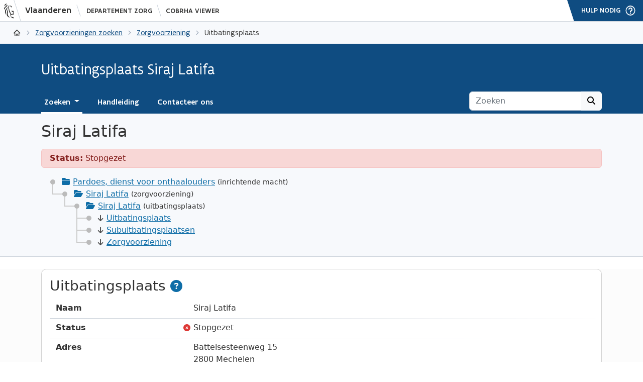

--- FILE ---
content_type: text/html; charset=utf-8
request_url: https://publiek.departementzorg.be/Cobrha/Sites/Site/WVG_KG/910027376/
body_size: 49171
content:
<!DOCTYPE html>
<html lang="en">
<head>
    <meta charset="utf-8" />
    <meta name="viewport" content="width=device-width, initial-scale=1.0" />
    <title>Uitbatingsplaats Siraj Latifa - CoBRHA Viewer</title>
    <meta name="description" content="Via de CoBRHA Viewer (Common Base Registry for HealthCare Actors) kan u zoeken in de gegevens die Vlaanderen over de door haar erkende zorgvoorzieningen doorstuurt naar de CoBRHA-databank." />
    <link rel="apple-touch-icon-precomposed" href="/Cobrha/img/apple-touch-icon-precomposed-76x76.png" sizes="76x76" />
    <link rel="apple-touch-icon-precomposed" href="/Cobrha/img/apple-touch-icon-precomposed-114x114.png" sizes="114x114" />
    <link rel="apple-touch-icon-precomposed" href="/Cobrha/img/apple-touch-icon-precomposed-120x120.png" sizes="120x120" />
    <link rel="apple-touch-icon-precomposed" href="/Cobrha/img/apple-touch-icon-precomposed-152x152.png" sizes="152x152" />
    <link rel="apple-touch-icon" href="/Cobrha/img/apple-touch-icon.png" />
    <link rel="apple-touch-icon-precomposed" href="/Cobrha/img/apple-touch-icon-precomposed-72x72.png" sizes="72x72" />
    <link rel="apple-touch-icon-precomposed" href="/Cobrha/img/apple-touch-icon-precomposed-57x57.png" sizes="57x57" />
    <link rel="apple-touch-icon-precomposed" href="/Cobrha/img/apple-touch-icon-precomposed-144x144.png" sizes="144x144" />
    <meta name="msapplication-square70x70logo" content="/Cobrha/img/tile-small.png" />
    <meta name="msapplication-square150x150logo" content="/Cobrha/img/tile-medium.png" />
    <meta name="msapplication-wide310x150logo" content="/Cobrha/img/tile-wide.png" />
    <meta name="msapplication-square310x310logo" content="/Cobrha/img/tile-large.png" />
    <meta name="msapplication-TileColor" content="#0f4c81" />

    <link rel="stylesheet" href="/Cobrha/lib/font-awesome/dist/css/all.min.css?v=1RqWa6jrqVLV5-Zz7snZFqr7f2MwKGUMfWzwMGR-aD4" />
    <link rel="stylesheet" href="/Cobrha/lib/datatables/dist/datatables.min.css?v=xziBa_3r9BjC3U21CKhW8SW0zWTzErUKmVdVaYfxDXo" />
    <link rel="stylesheet" href="/Cobrha/lib/bootstrap-select/dist/css/bootstrap-select.min.css?v=yqOj9fxssZNxRijqTzG3pA-qUq5KYzUK6u2o2Ma41gA" />
        <link rel="stylesheet" href="/Cobrha/lib/wvg/dist/css/site_prd.min.css?v=XdTHkLsefEK9aqrA32NyzFXy8_QtN6kSDx9nZFW7ZoU" />
    <link rel="stylesheet" href="/Cobrha/css/site.min.css?v=vGlmoB928CbygRHJ6RlzVDenQWW5KawdyG_JMUMJHHY" />
    <script src="/Cobrha/lib/jquery/dist/jquery.min.js"></script>
    <script src="/Cobrha/lib/selectize/dist/js/selectize.min.js"></script>
    <script src="/Cobrha/lib/selectize/dist/js/selectize-plugin-a11y.js"></script>

    <script>
        $core = {
            debug: false,
            api: "/Cobrha/api/",
            root: "/Cobrha/",
            extend: [{ namespace: "local", variable: "$app" }]
        };
    </script>

    <style>
        .precircleloader {
            position: fixed;
            left: 50%;
            top: 50%;
            z-index: 20000;
            margin: -40px 0 0 -40px;
            border: 8px solid #f3f3f3;
            border-radius: 50%;
            border-top: 8px solid #0f4c81;
            border-bottom: 8px solid #0f4c81;
            width: 64px;
            height: 64px;
            -webkit-animation: spin 2s linear infinite;
            animation: spin 2s linear infinite;
        }

        #preloader {
            position: fixed;
            background-color: rgba(255,255,255,1);
            left: 0px;
            top: 0px;
            z-index: 20000;
            width: 100%;
            height: 100%;
            display: block;
            box-sizing: border-box;
        }

        .noscript {
            position: fixed;
            top: 50%;
            left: 50%;
            transform: translate(-50%,-50%);
            z-index: 20001;
            font-weight: 400;
        }

            .noscript div {
                padding-top: 180px;
                text-align: center;
            }
    </style>
</head>
<body>
    <noscript>
        <div class="noscript">
            <div>
                <b>Gelieve JavaScript in te schakelen</b><br />
                <a href="/Cobrha/">CoBRHA Viewer</a><br />
                <a href="https://www.departementzorg.be">www.departementzorg.be</a>
            </div>
        </div>
    </noscript>
    <div id="preloader"><div class="precircleloader"></div></div>

    <header role="presentation">
        <div class="wvg-header wvg-header-fixed wvg-header-md">
    <div class="wvg-header-bar">
        <div class="wvg-header-bar-container">
            <a href="https://www.vlaanderen.be" aria-label="Vlaanderen" class="wvg-header-bar-brand">
                <div class="wvg-header-bar-brand-logo">
                    <span aria-hidden="true" class="wvg-header-bar-brand-logo-before"></span>
                    <svg viewBox="0 0 32 32" role="presentation" class="wvg-header-bar-brand-logo-icon">
                        <path d="M18.83 6.45c.05-.14.12 0 .27-.12a1.69 1.69 0 0 1 .59-.49 1.06 1.06 0 0 1 .61 0c.12 0 .05.33 0 .4s-.73-.08-.73.33c0 .67.91 0 1.38 0 .18 1.67-2.53 1.22-2.12-.12zm.5 1.49c1 .3 2.08.13 2.32.74-.47.24-.1 1.05.37.92.38-1.08.57-5.24-5-4 .59.07 1 1.92 2.34 2.32zM10 8.81c3.44-2.83 2.6-4.05 2.48-4.27a1 1 0 0 0-.93-.64s.86.71-3.36 4.21-.55 5.53-.55 5.53-1.08-2 2.36-4.82zm-.26-4.65A3 3 0 0 0 10.95.48a2.66 2.66 0 0 1-1 1.25C9.42 2.06 7.39 3 7.24 5.18a4.57 4.57 0 0 0 .16 1.5 6.07 6.07 0 0 1 2.34-2.52zm4.32 15.1c1.17-5.12-.5-6.39-.5-6.39s.3 1.4-.95 5c-3.26 9.45 3 10.34 4.74 12.56 0 0 .68-1-2.14-4-1-1.12-2-3.6-1.15-7.14zm-4-1.88a13.41 13.41 0 0 1 2.38-5.32A4.84 4.84 0 0 0 13 7.84c-.1 1.77-2.86 4.16-3.72 5.75a11.16 11.16 0 0 0-1.08 2.84 7.5 7.5 0 0 0 .62 4.67c.91 2.17-.13 3 .59 2.53.88-.71.75-2.38.68-3.43a15.71 15.71 0 0 1 .02-2.82zm12.65 6.33a18.28 18.28 0 0 1 3 .31v-7.59c-1.09-.82-1.6 0-2.27-.05s-1.12-1-1.57-.75c-.85.43.34 2 .86 2.27s1 .53 1.18.6A1.7 1.7 0 0 1 25 20a2.71 2.71 0 0 1 0 .75c-.31 1.32-2.63 2.52-4 1.61a3 3 0 0 1-1.4-2c-.36-1.73-1.62-3-2-4.7-.25-1-.43-2.12-.7-3.15s-.56-2.14-.79-3.11a25.07 25.07 0 0 0-.95-3.08c-1.27-3.31-1.85-3.08-1.85-3.08s.47.92 2.15 9a47.49 47.49 0 0 0 1.14 5.07c.15.43.43 1.33.62 1.72.53 1.17 1.95 2.93 2.05 4.52.05.91.15 1.67.18 2.37a6.61 6.61 0 0 0 .23 1.4c.35 1 3.14 4.09 6.1 4.09v-2.26A10.86 10.86 0 0 1 20 27.34a6.05 6.05 0 0 1 .35-1.7 2.77 2.77 0 0 1 2.4-1.94z"></path>
                    </svg>
                    <span aria-hidden="true" class="wvg-header-bar-brand-logo-after"></span>
                    <span class="wvg-header-bar-brand-logo-label">Vlaanderen</span>
                    <span aria-hidden="true" class="wvg-header-bar-brand-logo-label-after"></span>
                </div>
            </a>
            <a href="https://www.vlaanderen.be/departement-zorg" class="wvg-header-bar-host">
                Departement Zorg
            </a>
            <span aria-hidden="true" class="wvg-header-bar-host-after"></span>
            <a href="/Cobrha/" class="wvg-header-bar-app">
                CoBRHA Viewer
            </a>
        </div>
        <div class="wvg-header-bar-plugins">
            <div style="height: 100%;">
                <div class="wvg-header-bar-plugins-contact">
                    <a href="/Cobrha/Contact" aria-expanded="false" aria-controls="vlw-contact-panel-pane" class="wvg-header-bar-plugins-contact-link">
                        <span class="wvg-header-bar-plugins-contact-label">Hulp nodig</span>
                        <svg viewBox="0 0 32 32" aria-hidden="true" class="wvg-header-bar-plugins-contact-icon">
                            <path d="M10 20a10.01 10.01 0 0 1 0-20 10.01 10.01 0 0 1 0 20zm0-18a8 8 0 0 0 0 16 8 8 0 0 0 0-16zm1 11H9v-3h1a2 2 0 1 0-2-2H6a4 4 0 1 1 5 3.88V13zm-1 3.25a1.25 1.25 0 1 1 0-2.5 1.25 1.25 0 0 1 0 2.5z"></path>
                        </svg>
                    </a>
                </div>
            </div>
        </div>
        <div id="scrollprogress" class="wvg-header-bar-progress" style="width: 0%;"></div>
    </div>
</div>

        <div class="wvg-nav wvg-nav-md">
            <nav aria-label="breadcrumb" class="wvg-nav-breadcrumbs">
                <ol>
                    <li class="wvg-nav-breadcrumbs-app">
                        <a href="/Cobrha/">
                            <span class="wvg-nav-breadcrumbs-app-icon"></span>
                            <span class="wvg-nav-breadcrumbs-app-label">CoBRHA Viewer</span>
                        </a>
                    </li>
                    
    <li><a href="/Cobrha/">Zorgvoorzieningen zoeken</a></li>
    <li><a href="/Cobrha/Institutions/Institution/WVG_KG/910027376">Zorgvoorziening</a></li>
    <li>Uitbatingsplaats</li>

                </ol>
            </nav>
            <div class="clearfix"></div>
        </div>

        <div class="wvg-menu wvg-menu-md">
            <nav class="navbar navbar-expand-md bg-body-tertiary">
                <div class="container-xl">
                    <div class="navbar-brand" style="text-overflow: ellipsis; overflow: hidden;">
                        Uitbatingsplaats Siraj Latifa
                    </div>
                    <button class="navbar-toggler" type="button" data-bs-toggle="collapse" data-bs-target="#navbarSupportedContent" aria-controls="navbarSupportedContent" aria-expanded="false" aria-label="Toggle navigation">
                        <span class="navbar-toggler-icon"></span>
                    </button>
                    <div class="collapse navbar-collapse" id="navbarSupportedContent">
                        <ul class="navbar-nav me-auto mb-2 mb-md-0">
                            <li class="nav-item dropdown">
                                <a class="nav-link dropdown-toggle active" href="#" role="button" data-bs-toggle="dropdown" aria-expanded="false">
                                    Zoeken
                                </a>
                                <ul class="dropdown-menu">
                                    <li><a class="dropdown-item" href="/Cobrha/">Zorgvoorzieningen zoeken</a></li>
                                            <li><a class="dropdown-item" href="/Cobrha/Zorginspectie">Inspectieverslagen zoeken</a></li>
                                </ul>
                            </li>
                            <li class="nav-item">
                                <a class="nav-link " href="/Cobrha/Help">Handleiding</a>
                            </li>
                            <li class="nav-item">
                                <a class="nav-link " href="/Cobrha/Contact">Contacteer ons</a>
                            </li>
                        </ul>
                        <form class="d-flex" role="search" action="/Cobrha/Institutions/List" id="search">
                            <div class="input-group">
                                <input type="text" class="form-control" placeholder="Zoeken" aria-label="Zoeken" name="q">
                                <button class="btn btn-light" type="submit" id="button-addon1"><i class="fa-solid fa-magnifying-glass"></i></button>
                            </div>
                        </form>
                    </div>
                </div>
            </nav>
        </div>
    </header>

    <main role="main">
        


<div style="background-color: #F7F9FC; border-bottom: 1px solid #CBD2DA;">
    <div class="container">
        <h2 class="pt-3 mb-3">Siraj Latifa</h2>
            <div class="alert alert-danger" style="padding-top: 6px; padding-bottom: 6px;" role="alert">
                <b>Status:</b> Stopgezet
            </div>

        <ul class="tree list-unstyled mt-3">
            <li>
                    <div style="text-overflow: ellipsis; white-space: nowrap; overflow: hidden;"><i class="fa-solid fa-folder-closed text-info" style="padding-right: 6px;"></i><a href="/Cobrha/Companies/Company/0417400205">Pardoes, dienst voor onthaalouders</a> <small>(inrichtende macht)</small></div>
                <ul>
                    <li>
                        <div style="text-overflow: ellipsis; white-space: nowrap; overflow: hidden;"><i class="fa-solid fa-folder-open text-info" style="padding-right: 6px;"></i><a href="/Cobrha/Institutions/Institution/WVG_KG/910027376">Siraj Latifa</a> <small>(zorgvoorziening)</small></div>
                        <ul>
                            <li>
                                <div style="text-overflow: ellipsis; white-space: nowrap; overflow: hidden;"><i class="fa-solid fa-folder-open text-info" style="padding-right: 6px;"></i><a href="/Cobrha/Sites/Site/WVG_KG/910027376">Siraj Latifa</a> <small>(uitbatingsplaats)</small></div>
                                <ul>
                                    <li style="white-space: nowrap;"><a href="#site"><small><i class="fas fa-arrow-down text-secondary" style="padding-right: 6px;"></i></small>Uitbatingsplaats</a></li>
                                    <li style="white-space: nowrap;"><a href="#subsites"><small><i class="fas fa-arrow-down text-secondary" style="padding-right: 6px;"></i></small>Subuitbatingsplaatsen</a></li>
                                    <li style="white-space: nowrap;"><a href="#institution"><small><i class="fas fa-arrow-down text-secondary" style="padding-right: 6px;"></i></small>Zorgvoorziening</a></li>
                                </ul>
                            </li>
                        </ul>
                    </li>
                </ul>
            </li>
        </ul>
    </div>
</div>

<div style="background-color: #FCFCFC;">
    <div class="container">
        <div class="card card-body mt-4">
            <div id="site" class="scrolltarget"></div>
            <h3 class="mb-3">Uitbatingsplaats <a href="/Cobrha/Help#site_site" class="text-info" title="Handleiding"><i class="fas fa-question-circle" style="font-size: 24px;"></i></a></h3>
            <div style="margin-left: 12px;">
                <dl class="row bottom-gradient-divider">
                    <dt class="col-lg-3">
                        Naam
                    </dt>
                    <dd class="col-lg-9">
                        Siraj Latifa
                    </dd>
                </dl>

                <dl class="row bottom-gradient-divider">
                    <dt class="col-lg-3">
                        Status
                    </dt>
                    <dd class="col-lg-9">
                            <span><small><i style="margin-left: -20px; margin-right: 6px;" class="fas fa-times-circle text-danger"></i></small>Stopgezet</span>
                    </dd>
                </dl>

                <dl class="row bottom-gradient-divider">
                    <dt class="col-lg-3">
                        Adres
                    </dt>
                    <dd class="col-lg-9">
                        Battelsesteenweg 15 <br />
                        2800 Mechelen
                            <br />
                            <small><a href="https://www.google.be/maps/place/Battelsesteenweg 15, 2800 Mechelen" target="_blank" style="margin-left: -18px;"><i style="margin-right: 6px;" class="fas fa-external-link-alt"></i>Google Maps</a></small>
                            <br />
                            <small><a href="https://www.openstreetmap.org/?mlat=51.028335518974515&amp;mlon=4.469287704922538&amp;zoom=17" target="_blank" style="margin-left: -18px;"><i style="margin-right: 6px;" class="fas fa-external-link-alt"></i>Open Street Map</a></small>
                    </dd>
                </dl>

                <dl class="row bottom-gradient-divider">
                    <dt class="col-lg-3">
                        Erkennende overheid
                    </dt>
                    <dd class="col-lg-9">
                        Opgroeien <small class="text-secondary">(WVG_KG)</small>
                    </dd>
                </dl>

                <dl class="row bottom-gradient-divider">
                    <dt class="col-lg-3">
                        Site nummer
                    </dt>
                    <dd class="col-lg-9">
                        910027376
                    </dd>
                </dl>

                <dl class="row bottom-gradient-divider">
                    <dt class="col-lg-3">
                        Startdatum
                    </dt>
                    <dd class="col-lg-9">
                        2020-01-01
                    </dd>
                </dl>

                <dl class="row bottom-gradient-divider">
                    <dt class="col-lg-3">
                        Einddatum
                    </dt>
                    <dd class="col-lg-9">
                        2025-11-30
                    </dd>
                </dl>

                <dl class="row">
                    <dt class="col-lg-3">
                        Activiteiten
                    </dt>
                    <dd class="col-lg-9">
                        <table class="table list-table d-none d-md-table">
                                    <tr class="text-danger">
                                        <td><small><i style="margin-left: -20px; margin-right: 6px;" class="fas fa-times-circle text-danger"></i></small>Buitenschoolse Opvang <small class="text-secondary">(WVG_KG 2022)</small></td>
                                        <td style="white-space: nowrap;"><small>van 2020-01-01 tot 2025-11-30</small></td>
                                    </tr>
                                    <tr class="text-danger">
                                        <td><small><i style="margin-left: -20px; margin-right: 6px;" class="fas fa-times-circle text-danger"></i></small>Gezinsopvang <small class="text-secondary">(WVG_KG 1028)</small></td>
                                        <td style="white-space: nowrap;"><small>van 2020-01-01 tot 2025-11-30</small></td>
                                    </tr>
                                    <tr class="text-danger">
                                        <td><small><i style="margin-left: -20px; margin-right: 6px;" class="fas fa-times-circle text-danger"></i></small>Voorschoolse Opvang <small class="text-secondary">(WVG_KG 2019)</small></td>
                                        <td style="white-space: nowrap;"><small>van 2020-01-01 tot 2025-11-30</small></td>
                                    </tr>
                        </table>
                        <ul class="list-unstyled d-md-none" style="margin-bottom: 0px;">
                                    <li class="text-danger">
                                        <small><i style="margin-left: -20px; margin-right: 6px;" class="fas fa-times-circle"></i></small>Buitenschoolse Opvang  <small class="text-secondary">(WVG_KG 2022)</small> <small>(van 2020-01-01 tot 2025-11-30)</small>
                                    </li>
                                    <li class="text-danger">
                                        <small><i style="margin-left: -20px; margin-right: 6px;" class="fas fa-times-circle"></i></small>Gezinsopvang  <small class="text-secondary">(WVG_KG 1028)</small> <small>(van 2020-01-01 tot 2025-11-30)</small>
                                    </li>
                                    <li class="text-danger">
                                        <small><i style="margin-left: -20px; margin-right: 6px;" class="fas fa-times-circle"></i></small>Voorschoolse Opvang  <small class="text-secondary">(WVG_KG 2019)</small> <small>(van 2020-01-01 tot 2025-11-30)</small>
                                    </li>
                        </ul>
                    </dd>
                </dl>
            </div>
        </div>
        <a href="#top"><small><i class="fas fa-arrow-up text-secondary" style="padding-right: 6px;"></i></small>Naar boven</a>

        <div class="card card-body mt-4">
            <div id="subsites" class="scrolltarget"></div>
            <h3 class="mb-3">Subuitbatingsplaatsen <a href="/Cobrha/Help#site_subsites" class="text-info" title="Handleiding"><i class="fas fa-question-circle" style="font-size: 24px;"></i></a></h3>
                <span>Geen subuitbatingsplaatsen.</span>
        </div>
        <a href="#top"><small><i class="fas fa-arrow-up text-secondary" style="padding-right: 6px;"></i></small>Naar boven</a>

        <div class="card mt-4">
            <div class="card-body">
                <div id="institution" class="scrolltarget"></div>
                <h3 class="mb-3">Zorgvoorziening <a href="/Cobrha/Help#site_institution" class="text-info" title="Handleiding"><i class="fas fa-question-circle" style="font-size: 24px;"></i></a></h3>
                <div style="margin-left: 12px;">
                    <dl class="row bottom-gradient-divider">
                        <dt class="col-lg-3">
                            Naam
                        </dt>
                        <dd class="col-lg-9">
                            Siraj Latifa
                        </dd>
                    </dl>
                    <dl class="row bottom-gradient-divider">
                        <dt class="col-lg-3">
                            Status
                        </dt>
                        <dd class="col-lg-9">
                                <span><small><i style="margin-left: -20px; margin-right: 6px;" class="fas fa-times-circle text-danger"></i></small>Stopgezet</span>
                        </dd>
                    </dl>

                    <dl class="row bottom-gradient-divider">
                        <dt class="col-lg-3">
                            Adres
                        </dt>
                        <dd class="col-lg-9">
                            Battelsesteenweg 15 <br />
                            2800 Mechelen
                                <br />
                                <small><a href="https://www.google.be/maps/place/Battelsesteenweg 15, 2800 Mechelen" target="_blank" style="margin-left: -18px;"><i style="margin-right: 6px;" class="fas fa-external-link-alt"></i>Google Maps</a></small>
                                <br />
                                <small><a href="https://www.openstreetmap.org/?mlat=51.028335518974515&amp;mlon=4.469287704922538&amp;zoom=17" target="_blank" style="margin-left: -18px;"><i style="margin-right: 6px;" class="fas fa-external-link-alt"></i>Open Street Map</a></small>
                        </dd>
                    </dl>
                    <dl class="row bottom-gradient-divider">
                        <dt class="col-lg-3">
                            Erkennende overheid
                        </dt>
                        <dd class="col-lg-9">
                            Opgroeien <small class="text-secondary">(WVG_KG)</small>
                        </dd>
                    </dl>
                    <dl class="row bottom-gradient-divider">
                        <dt class="col-lg-3">
                            HCO nummer
                        </dt>
                        <dd class="col-lg-9">
                            910027376
                        </dd>
                    </dl>
                    <dl class="row bottom-gradient-divider">
                        <dt class="col-lg-3">
                            Startdatum
                        </dt>
                        <dd class="col-lg-9">
                            2020-01-01
                        </dd>
                    </dl>
                    <dl class="row bottom-gradient-divider">
                        <dt class="col-lg-3">
                            Einddatum
                        </dt>
                        <dd class="col-lg-9">
                            2025-11-30
                        </dd>
                    </dl>
                    <dl class="row">
                        <dt class="col-lg-3">
                            Zorgvoorzieningstype
                        </dt>
                        <dd class="col-lg-9">
                            Gezinsopvang <small class="text-secondary">(WVG_KG 1028)</small>
                        </dd>
                    </dl>
                </div>
            </div>
            <div class="card-footer wvg-card-body">
                <a href="/Cobrha/Institutions/Institution/WVG_KG/910027376/" class="btn btn-primary"><i class="fas fa-folder-open" style="font-size: 0.9rem; padding-right: 6px;"></i>Zorgvoorziening weergeven</a>
            </div>
        </div>
        <a href="#top"><small><i class="fas fa-arrow-up text-secondary" style="padding-right: 6px;"></i></small>Naar boven</a>
    </div>
</div>




    </main>

    <footer role="presentation">
        <div class="vertical-align: baseline; box-sizing: border-box; display: block;">
            
    <div class="mt-4" style="background-color: #F7F9FC; border-top: 1px solid #CBD2DA;">
        <div class="container pt-1 pb-1">
            <small>Toegevoegd in CoBRHA Viewer: 2022-02-04 15:20:00</small><br />
            <small>Laatst gewijzigd in CoBRHA Viewer: 2026-01-03 07:37:14</small><br />
        </div>
    </div>

        </div>
        <div class="wvg-footer wvg-footer-md">
    <div class="wvg-footer-container">
        <div class="wvg-footer-col wvg-footer-logo">
            <img src="/Cobrha/lib/wvg/dist/img/departementzorg-logo.svg" srcset="" alt="Vlaanderen is zorgszam en gezond samenleven logo" class="wvg-footer-logo-image">
        </div>
        <div class="wvg-footer-col wvg-footer-body">
            <h2 class="wvg-footer-body-title">
                CoBRHA Viewer is een officiële website van de Vlaamse overheid
                <span class="wvg-footer-body-subtitle">
                    <span>uitgegeven door Departement Zorg</span>
                </span>
            </h2>
            <ul class="wvg-footer-body-links">
                <li class="wvg-footer-body-links-item">
                    <a href="https://www.departementzorg.be" class="wvg-footer-body-links-item-cta">Departement Zorg</a>
                </li>
                <li class="wvg-footer-body-links-item">
                    <a href="https://www.vlaanderen.be" class="wvg-footer-body-links-item-cta">Vlaamse Overheid</a>
                </li>
                <li class="wvg-footer-body-links-item">
                    <a href="https://www.vlaanderen.be/datavindplaats/catalogus?text.LIKE=cobrha&order_relevance=asc" class="wvg-footer-body-links-item-cta">Open-Data Portaal</a>
                </li>
            </ul>
            <ul class="wvg-footer-language wvg-footer-language-mobile">
                <li class="wvg-footer-language-item">
                    <a href="#top" hreflang="nl" lang="nl" rel="alternate" class="wvg-footer-language-item-cta">
                        nl
                    </a>
                </li>
                <li class="wvg-footer-language-item">
                    <span class="wvg-footer-language-item-cta">
                        en
                    </span>
                </li>
                <li class="wvg-footer-language-item">
                    <span class="wvg-footer-language-item-cta">
                        fr
                    </span>
                </li>
                <li class="wvg-footer-language-item">
                    <span class="wvg-footer-language-item-cta">
                        de
                    </span>
                </li>
            </ul>
        </div>
        <div class="wvg-footer-col wvg-footer-side">
            <div class="wvg-footer-host">
                <p class="wvg-footer-host-departement">Departement</p> <p class="wvg-footer-host-site-owner">Zorg</p>
            </div>
            <ul class="wvg-footer-language wvg-footer-language-desktop">
                <li class="wvg-footer-language-item">
                    <a href="#top" hreflang="nl" lang="nl" rel="alternate" class="wvg-footer-language-item-cta">
                        nl
                    </a>
                </li>
                <li class="wvg-footer-language-item">
                    <span class="wvg-footer-language-item-cta">
                        en
                    </span>
                </li>
                <li class="wvg-footer-language-item">
                    <span class="wvg-footer-language-item-cta">
                        fr
                    </span>
                </li>
                <li class="wvg-footer-language-item">
                    <span class="wvg-footer-language-item-cta">
                        de
                    </span>
                </li>
            </ul>
        </div>
    </div>
</div>
    </footer>

    <div style="z-index: 10055;" class="modal fade" id="dialogXLModal" tabindex="-1" role="dialog" aria-hidden="true">
    <div class="modal-dialog modal-xl" role="document">
        <div class="modal-content" data-wvg-content="#">
        </div>
    </div>
</div>

<div style="z-index: 10055;" class="modal fade" id="dialogLGModal" tabindex="-1" role="dialog" aria-hidden="true">
    <div class="modal-dialog modal-lg" role="document">
        <div class="modal-content" data-wvg-content="#">
        </div>
    </div>
</div>

<div style="z-index: 10055;" class="modal fade" id="dialogMDModal" tabindex="-1" role="dialog" aria-hidden="true">
    <div class="modal-dialog modal-md" role="document">
        <div class="modal-content" data-wvg-content="#">
        </div>
    </div>
</div>

<div style="z-index: 10055;" class="modal fade" id="dialogSMModal" tabindex="-1" role="dialog" aria-hidden="true">
    <div class="modal-dialog modal-sm" role="document">
        <div class="modal-content" data-wvg-content="#">
        </div>
    </div>
</div>

<div style="z-index: 10055;" class="modal fade" id="successModal" tabindex="-1" role="dialog" aria-labelledby="successTitle" aria-hidden="true">
    <div class="modal-dialog modal-dialog-centered" role="document">
        <div class="modal-content" style="background-color: #F8F8F8;">
            <div class="modal-header bg-success text-white">
                <h5 class="modal-title" id="successTitle" data-wvg-title=""></h5>
                <button type="button" class="btn-close" data-bs-dismiss="modal" aria-label="Close"></button>
            </div>
            <div class="modal-row">
                <div class="modal-col-icon">
                    <i class="fa-solid fa-check-circle modal-icon text-success"></i>
                </div>
                <div class="modal-col-body">
                    <div class="modal-body" data-wvg-body="">
                    </div>
                </div>
            </div>
            <div class="modal-footer">
                <button type="button" class="btn btn-success" data-wvg-ok="ok" data-bs-dismiss="modal">Ok</button>
                <button type="button" class="btn btn-success" data-wvg-close="default" data-bs-dismiss="modal">Sluiten</button>
            </div>
        </div>
    </div>
</div>

<div style="z-index: 10055;" class="modal fade" id="dangerModal" tabindex="-1" role="dialog" aria-labelledby="dangerTitle" aria-hidden="true">
    <div class="modal-dialog modal-dialog-centered" role="document">
        <div class="modal-content" style="background-color: #F8F8F8;">
            <div class="modal-header bg-danger text-white">
                <h5 class="modal-title" id="dangerTitle" data-wvg-title=""></h5>
                <button type="button" class="btn-close" data-bs-dismiss="modal" aria-label="Close"></button>
            </div>
            <div class="modal-row">
                <div class="modal-col-icon">
                    <i class="fa-solid fa-exclamation-circle modal-icon text-danger"></i>
                </div>
                <div class="modal-col-body">
                    <div class="modal-body" data-wvg-body="">
                    </div>
                </div>
            </div>
            <div class="modal-footer">
                <button type="button" class="btn btn-danger" data-wvg-ok="ok okcancel" data-bs-dismiss="modal">Ok</button>
                <button type="button" class="btn btn-danger" data-wvg-close="default" data-bs-dismiss="modal">Sluiten</button>
                <button type="button" class="btn btn-danger" data-wvg-yes="yesno" data-bs-dismiss="modal">Ja</button>
                <button type="button" class="btn btn-light" data-wvg-no="yesno" data-bs-dismiss="modal">Nee</button>
                <button type="button" class="btn btn-light" data-wvg-cancel="okcancel" data-bs-dismiss="modal">Annuleren</button>
            </div>
        </div>
    </div>
</div>

<div style="z-index: 10055;" class="modal fade" id="failModal" tabindex="-1" role="dialog" aria-labelledby="failTitle" aria-hidden="true">
    <div class="modal-dialog modal-dialog-centered" role="document">
        <div class="modal-content" style="background-color: #F8F8F8;">
            <div class="modal-header bg-danger text-white">
                <h5 class="modal-title" id="failTitle" data-wvg-title=""></h5>
                <button type="button" class="btn-close" data-bs-dismiss="modal" aria-label="Close"></button>
            </div>
            <div class="modal-row">
                <div class="modal-col-icon">
                    <i class="fa-solid fa-times-circle modal-icon text-danger"></i>
                </div>
                <div class="modal-col-body">
                    <div class="modal-body" data-wvg-body="">
                    </div>
                </div>
            </div>
            <div class="modal-footer">
                <button type="button" class="btn btn-danger" data-wvg-ok="ok" data-bs-dismiss="modal">Ok</button>
                <button type="button" class="btn btn-danger" data-wvg-close="default" data-bs-dismiss="modal">Sluiten</button>
            </div>
        </div>
    </div>
</div>

<div style="z-index: 10055;" class="modal fade" id="warningModal" tabindex="-1" role="dialog" aria-labelledby="warningTitle" aria-hidden="true">
    <div class="modal-dialog modal-dialog-centered" role="document">
        <div class="modal-content" style="background-color: #F8F8F8;">
            <div class="modal-header bg-warning">
                <h5 class="modal-title" id="warningTitle" data-wvg-title=""></h5>
                <button type="button" class="btn-close" data-bs-dismiss="modal" aria-label="Close"></button>
            </div>
            <div class="modal-row">
                <div class="modal-col-icon">
                    <i class="fa-solid fa-exclamation-triangle modal-icon text-warning"></i>
                </div>
                <div class="modal-col-body">
                    <div class="modal-body" data-wvg-body="">
                    </div>
                </div>
            </div>
            <div class="modal-footer">
                <button type="button" class="btn btn-warning" data-wvg-ok="ok okcancel" data-bs-dismiss="modal">Ok</button>
                <button type="button" class="btn btn-warning" data-wvg-close="default" data-bs-dismiss="modal">Sluiten</button>
                <button type="button" class="btn btn-warning" data-wvg-yes="yesno" data-bs-dismiss="modal">Ja</button>
                <button type="button" class="btn btn-light" data-wvg-no="yesno" data-bs-dismiss="modal">Nee</button>
                <button type="button" class="btn btn-light" data-wvg-cancel="okcancel" data-bs-dismiss="modal">Annuleren</button>
            </div>
        </div>
    </div>
</div>

<div style="z-index: 10055;" class="modal fade" id="infoModal" tabindex="-1" role="dialog" aria-labelledby="infoTitle" aria-hidden="true">
    <div class="modal-dialog modal-dialog-centered" role="document">
        <div class="modal-content" style="background-color: #F8F8F8;">
            <div class="modal-header bg-light">
                <h5 class="modal-title" id="infoTitle" data-wvg-title=""></h5>
                <button type="button" class="btn-close" data-bs-dismiss="modal" aria-label="Close"></button>
            </div>
            <div class="modal-row">
                <div class="modal-col-icon">
                    <i class="fa-solid fa-info-circle modal-icon text-info"></i>
                </div>
                <div class="modal-col-body">
                    <div class="modal-body" data-wvg-body="">
                    </div>
                </div>
            </div>
            <div class="modal-footer">
                <button type="button" class="btn btn-info" data-wvg-ok="ok okcancel" data-bs-dismiss="modal">Ok</button>
                <button type="button" class="btn btn-info" data-wvg-close="default" data-bs-dismiss="modal">Sluiten</button>
                <button type="button" class="btn btn-light" data-wvg-cancel="okcancel" data-bs-dismiss="modal">Annuleren</button>
            </div>
        </div>
    </div>
</div>

<div style="z-index: 10055;" class="modal fade" id="questionModal" tabindex="-1" role="dialog" aria-labelledby="questionTitle" aria-hidden="true">
    <div class="modal-dialog modal-dialog-centered" role="document">
        <div class="modal-content" style="background-color: #F8F8F8;">
            <div class="modal-header bg-light">
                <h5 class="modal-title" id="questionTitle" data-wvg-title=""></h5>
                <button type="button" class="btn-close" data-bs-dismiss="modal" aria-label="Close"></button>
            </div>
            <div class="modal-row">
                <div class="modal-col-icon">
                    <i class="fa-solid fa-question-circle modal-icon text-secondary"></i>
                </div>
                <div class="modal-col-body">
                    <div class="modal-body" data-wvg-body="">
                    </div>
                </div>
            </div>
            <div class="modal-footer">
                <button type="button" class="btn btn-secondary" data-wvg-ok="default okcancel" data-bs-dismiss="modal">Ok</button>
                <button type="button" class="btn btn-secondary" data-wvg-yes="yesno" data-bs-dismiss="modal">Ja</button>
                <button type="button" class="btn btn-light" data-wvg-no="yesno" data-bs-dismiss="modal">Nee</button>
                <button type="button" class="btn btn-light" data-wvg-cancel="default okcancel" data-bs-dismiss="modal">Annuleren</button>
            </div>
        </div>
    </div>
</div>

<div style="z-index: 10055;" class="modal fade" id="alertModal" tabindex="-1" role="dialog" aria-labelledby="alertTitle" aria-hidden="true">
    <div class="modal-dialog modal-dialog-centered" role="document">
        <div class="modal-content" style="background-color: #F8F8F8;">
            <div class="modal-header bg-light">
                <h5 class="modal-title" id="alertTitle" data-wvg-title=""></h5>
                <button type="button" class="btn-close" data-bs-dismiss="modal" aria-label="Close"></button>
            </div>
            <div class="modal-body" data-wvg-body="">
            </div>
            <div class="modal-footer">
                <button type="button" class="btn btn-secondary modal-ok" data-bs-dismiss="modal">Sluiten</button>
            </div>
        </div>
    </div>
</div>

<div id="loader"><div class="circleloader"></div></div>
<div id="processing"><div class="circleloader"></div></div>

    <script src="/Cobrha/lib/bootstrap/dist/js/bootstrap.bundle.min.js"></script>
    <script src="/Cobrha/lib/bootstrap-select/dist/js/bootstrap-select.js"></script>
    <script src="/Cobrha/lib/datatables/dist/datatables.min.js"></script>
    <script src="/Cobrha/lib/wvg/dist/js/app.bundle.min.js?v=3Mj9qv8KYeZCgDcY0PwDxgK2IetwPsWUbs6LgOro2Xc"></script>
    <script src="/Cobrha/js/site.js?v=4q1jwFhaPaZgr8WAUSrux6hAuh0XDg9kPS3xIVq36I0"></script>

    <script type="text/javascript">
        $app.layout.setup({
            scroll: "#scrollprogress",
            horizontalsticky: ".horizontal-sticky"
        });

        $app.modal.setup({
            prefix: "wvg",
            safebackdrop: true,
            busy: "#loader",
            alert: "#alertModal",
            title: "title",
            body: "body",
            error: function (err) {
                $app.modal.danger({ title: "Fout", body: "Fout bij het laden van de pagina.<br />Na 30 minuten inactiviteit wordt u automatisch uitgelogd.<br/>Gelieve de pagina te <a href=\"javascript: location.reload()\">vernieuwen</a>." }).show();
            }
        });

        $app.modal.add("info", "#infoModal");
        $app.modal.add("question", "#questionModal");
        $app.modal.add("warning", "#warningModal");
        $app.modal.add("danger", "#dangerModal");
        $app.modal.add("success", "#successModal");
        $app.modal.add("fail", "#failModal");
        $app.modal.add("dialogxl", "#dialogXLModal");
        $app.modal.add("dialoglg", "#dialogLGModal");
        $app.modal.add("dialogmd", "#dialogMDModal");
        $app.modal.add("dialogsm", "#dialogSMModal");
        $app.modal.add("modalxl", "#dialogXLCenteredModal");
        $app.modal.add("modallg", "#dialogLGCenteredModal");
        $app.modal.add("modalmd", "#dialogMDCenteredModal");
        $app.modal.add("modalsm", "#dialogSMCenteredModal");

        $app.modal.routing({
            default: false,
            dialog: $app.modal.dialogxl,
            error: function (err) {
                $app.modal.danger({ title: "Fout", body: "Fout bij het laden van de pagina<br />" + err }).show();
            }
        });
    </script>

    
    <script>
        var resultTable = false;

        var ResultTableFilterOnSubmit = function () {
            if (resultTable) {
                resultTable.datatable.search($("#searchsite").val()).draw();
            }
        };

        var ResultTableFilterOnReset = function () {
            if (resultTable) {
                resultTable.datatable.search("").draw();
            }
        };

        (function ($, window) {

            var definition = {
                // "fixedHeader": {
                //     headerOffset: 43
                // },
                "processing": true,
                "serverSide": true,
                "searchDelay": 1000,
                "ajax": {
                    "url": "/Cobrha/internal/InstitutionSubSites",
                    "method": "POST",
                    "data": function (d) {
                        d.ID = 14010
                                                                                                                                                                                                                                                                                                                                                                                                                        }
                },
                "columns": [
                    {
                        "name": "identifier",
                        "data": function (row, type, set, meta) {
                            return "<b>" + (meta.row + meta.settings._iDisplayStart + 1) + "</b>";
                        },
                        "orderable": false
                    },
                    {
                        "name": "naam, gemeente, postcode, straat, huisnummer",
                        "data": function (row, type, set, meta) {
                            return "<a class=\"btn btn-primary btn-wide\" href=\"/Cobrha/Sites/SubSite/" + row.source + "/" + row.identifier + "/\" style=\"display: block; padding-top: 6px; padding-bottom: 6px; white-space: nowrap; text-align: left;\"><i class=\"fas fa-folder-open\" style=\"font-size: 0.9rem; padding-right: 6px;\"></i>" + row.identifier + "</a>";
                        },
                    },
                    {
                        "name": "naam, gemeente, postcode, straat, huisnummer",
                        "data": function (row, type, set, meta) {
                            return row.naam;
                        },
                    },
                    {
                        "name": "gemeente, postcode, straat, huisnummer",
                        "data": function (row, type, set, meta) {
                            return row.straat + " " + row.huisnummer + " " + row.bus + "<br/>" + row.postcode + " " + row.gemeente;
                        },
                    },
                    {
                        "name": "statussort",
                        "data": function (row, type, set, meta) {
                            if (row.status == "Active") {
                                return "Actief";
                            } else if (row.status == "Ended") {
                                return "Stopgezet";
                            } else if (row.status == "Investigating") {
                                return "In&nbsp;onderzoek";
                            } else {
                                return row.status;
                            }
                        },
                    },
                ],
                "columnDefs": [
                    {
                        "targets": 4,
                        "createdCell": function (td, cellData, rowData, row, col) {
                            if (rowData.status == "Active") {
                                $(td).addClass('table-success');
                            } else if (rowData.status == "Ended") {
                                $(td).addClass('table-danger');
                            } else if (rowData.status == "Investigating") {
                                $(td).addClass('table-warning');
                            }
                        },
                        "className": "dt-center"
                    },
                    {
                        "targets": 0,
                        "className": "dt-center",
                        "width": "1%"
                    }
                    ,
                    {
                        "targets": 1,
                        "width": "1%"
                    }
                ],
                "language": {
                    "decimal": "",
                    "emptyTable": "Er zijn geen resultaten",
                    "info": "_START_ tot _END_ uit _TOTAL_ resultaten",
                    "infoEmpty": "0 tot 0 uit 0 resultaten",
                    "infoFiltered": "(totaal: _MAX_ resultaten)",
                    "infoPostFix": "",
                    "thousands": ",",
                    "lengthMenu": "Toon _MENU_ resultaten",
                    "loadingRecords": false,
                    "processing": false,
                    "search": "Zoeken:",
                    "zeroRecords": "Geen resultaten gevonden",
                    "paginate": {
                        "first": "Eerste",
                        "last": "Laatste",
                        "next": "&raquo;",
                        "previous": "&laquo;"
                    },
                    "aria": {
                        "sortAscending": ": activeer om kolommen oplopend te sorteren",
                        "sortDescending": ": activeer om kolommen aflopend te sorteren"
                    }
                },
                "searching": true,
                "ordering": true,
                "paging": true,
                "pageLength": 10,
                "dom": "rt<\"container-fluid\"<\"row\"<\"col\"i><\"col\"p>>>",
                "lengthChange": false,
                "order": [[4, "asc"], [2, "asc"]]
            };

            resultTable = $app.datatable({
                "element": "#ResultTable",
                "definition": definition,
                "title": "Uitbatingsplaats Siraj Latifa",
                "processing": "#processing",
                "pagingLength": 8,
                "pagingScrollTop": true,
                "pagingScrollTopOffset": -50,
                "pagingScrollTopAnimate": 100,
                "queryStringSeparator": ","
            });

        })(jQuery, window);

    </script>



    <script type="text/javascript">
        $("#preloader").hide();
        $(function () {
            $app.modal.ready();
            $("#search").on("submit", function (e) {
                $app.forms.sanitize("#search input", true, true);
            });
        });
    </script>

</body>
</html>

--- FILE ---
content_type: text/css
request_url: https://publiek.departementzorg.be/Cobrha/css/site.min.css?v=vGlmoB928CbygRHJ6RlzVDenQWW5KawdyG_JMUMJHHY
body_size: 263
content:
table.vragen{border-collapse:collapse;border:1px solid #d2d2d2;margin:6px 0;}table.vragen th{border:1px solid #d2d2d2;padding:3px 6px;background-color:#e3e3e3;}table.vragen tr{border:1px solid #d2d2d2;}table.vragen td{border:1px solid #d2d2d2;padding:3px 6px;}

--- FILE ---
content_type: text/javascript
request_url: https://publiek.departementzorg.be/Cobrha/lib/wvg/dist/js/app.bundle.min.js?v=3Mj9qv8KYeZCgDcY0PwDxgK2IetwPsWUbs6LgOro2Xc
body_size: 19593
content:
(function(n,t,i){var a=!1,v={},u={},e={},f={},o=function(n){return typeof n=="undefined"},s=function(n){return typeof n!="undefined"},y=function(n){return n&&{}.toString.call(n)==="[object Function]"},k=function(n){return typeof n=="string"},r={info:function(){n.console&&n.console.info&&n.console.info.apply(n.console,arguments)},debug:function(){a&&n.console&&n.console.log&&n.console.log.apply(n.console,arguments)},error:function(){n.console&&n.console.error&&n.console.error.apply(n.console,arguments)}},h=function(s,h){var a=function(r){r||(r=i);var o=r==s;return{external:u[r],public:e[r],private:o?f[s]:{},property:n[t].property,get:p(r,o),namespace:r,framework:i}};return a.external=u[s],a.public=e[s],a.private=f[s],a.property=n[t].property,a.get=p(s,!0),a.namespace=s,a.framework=i,a.global=n,a.self=h,a.value=f[s].value,a.extend=function(n,f){o(f)&&(f=n,n=i);k(f)?(r.debug("Extend",t+'("'+s+'").'+f+" = "+t+'("'+n+'").'+f),c(s,!0)(f,u[n][f])):(r.debug("Extend",t+'("'+s+'").'+n+" = "+typeof f),c(s,!0)(n,f))},a.run=function(n){l(n,s,!0)},a.log=r,a},p=function(n,t){return function(i){if(s(u[n])){if(t&&s(f[n][i]))return f[n][i];if(s(e[n][i]))return e[n][i];if(s(u[n][i]))return u[n][i]}return{}}},c=function(i,f){return function(e,c){var a,l;o(u[i][e])&&(a=f?c:c(h(i,e)),u[i][e]=a,f?r.debug(" => ",'var("'+i+'").external.'+e):(r.debug("Register",'var("'+i+'").external.'+e),r.debug(" => ",t+'("'+i+'").'+e)),l=v[i],s(l)&&o(n[l][e])&&(n[l][e]=a,r.debug(" => ",l+"."+e)))}},d=function(n){return function(t,i){o(e[n][t])&&(e[n][t]=i(h(n,t)),r.debug("Register",'var("'+n+'").public.'+t))}},g=function(n){return function(t,i){o(f[n][t])&&(f[n][t]=i(h(n,t)),r.debug("Register",'var("'+n+'").private.'+t))}},nt=function(n){return function(t,r){if(y(t))l(t,n);else{t||(t=i);var u=w(t);if(y(r))l(r,t);else return u}}},l=function(n,t,i){i?$(function(){n(h(t,!1))}):n(h(t,!1))},tt=function(){var n={};return function(t,i){if(s(i))n[t]=i;else return n[t]}},w=function(n){return o(f[n])&&(f[n]={value:tt()}),o(e[n])&&(e[n]={}),o(u[n])&&(u[n]={external:c(n),public:d(n),private:g(n)}),u[n]},b=function(t,u,f){var e=w(t);n[u]=nt(t);n[u].external=e.external;n[u].public=e.public;n[u].private=e.private;n[u].property=f;n[u].namespace=t;n[u].framework=i;n[u].log=r;n[u].global=n;v[t]=u},it=function(n){return function(t){return n[t]}},rt=function(n){var f,o,e,u;if(n=n?n:{},a=n.debug?!0:!1,i=n.namespace?n.namespace:i,f=n.extend,delete n.namespace,delete n.extend,n.variable=t,o=it(n),b(i,t,o),r.debug("Initialize",t+" = "+t+'("'+i+'")'),r.debug("Properties",JSON.stringify(n)),f)for(e=0;e<f.length;e++)u=f[e],b(u.namespace,u.variable,o),r.debug("Extend",u.variable+" = "+t+'("'+u.namespace+'")')};rt(n[t])})(typeof window!="undefined"?window:typeof global!="undefined"?global:typeof self!="undefined"?self:this,"$core","global");$core.public("utils",function(){var i={},n=function(n){var t=Object.getPrototypeOf(n);return t&&t.instance?t.instance:typeof n},u,f,t,r,e;return n.number=function(n){return typeof n=="number"&&!isNaN(n)},n.numberlike=function(n){return typeof n=="number"},n.object=function(n){return typeof n=="object"&&n},n.objectlike=function(n){return typeof n=="object"},n.array=function(n){return Array.isArray(n)},n.arraylike=function(n){return n instanceof Array},n.string=function(n){return typeof n=="string"},n.undefined=function(n){return typeof n=="undefined"},n.defined=function(n){return typeof n!="undefined"},n.boolean=function(n){return typeof n=="boolean"},n.null=function(n){return n===null},n.nan=function(n){return isNaN(n)},n.integer=function(n){return Number.isInteger(n)},n.equals=function(n,t){return toClass(n)===toClass(t)},n.function=function(n){return n&&{}.toString.call(n)==="[object Function]"},i.type=n,u=function(n){var t=(new DOMParser).parseFromString(n,"text/html");return t.body.textContent||""},f=function(n){var t=(new DOMParser).parseFromString(n,"text/html");return(t.body.textContent||"").replace(/[\r\n]+/g,"\n").trim().replace(/\n/g,"<br />")},i.strip=u,i.softstrip=f,t=function(i,r){return n.array(i)?t.array(i,r):n.arraylike(i)?t.arraylike(i,r):t.object(i,r)},t.object=function(t,i){for(var u,f=Object.keys(t),r=0,e=f.length;r<e;r++)if(u=i(f[r],t[f[r]],!1),n.defined(u))return u},t.array=function(t,i){for(var u,r=0,f=t.length;r<f;r++)if(u=i(r,t[r],!0),n.defined(u))return u},t.arraylike=function(i,r){var s,u,f,e,h=Object.keys(i),o=h.length;if(o===i.length+1)return t.array(i,r);for(e=0,o=h.length;e<o;e++)if(f=h[e],u=+f,s=n.integer(u)&&u>=0&&u<o?r(u,i[u],!0):r(f,i[f],!1),n.defined(s))return s},t.deep=function(i,r,u){var f,e=function(o,s){return f=t.arraylike(i,function(t,i,f){if(n.object(i))return u||r(t,i,o,s,f),e(i,s+1);r(t,i,o,s,f)}),n.defined(f)?f:void 0};n.object(i)&&e(i,0)},i.foreach=t,r=function(i,r){return n.object(i)?(r=r||new toClass(i)(),t(i,function(n,t,i){i?r.push(t):r[n]=t}),r):i},r.object=function(i,r){return n.object(i)?(r=r||new toClass(i)(),t.object(i,function(n,t){r[n]=t}),r):i},r.array=function(i,r){return n.object(i)?(r=r||new toClass(i)(),t.array(i,function(n,t){r.push(t)}),r):i},r.arraylike=function(i,r){return n.object(i)?(r=r||new toClass(i)(),t.arraylike(i,function(n,t,i){i?r.push(t):r[n]=t}),r):i},r.deep=function(n){return deserialize(serialize(n,!0),!0)},i.copy=r,e=function(t,i){var u,r;if(n.arraylike(t)){for(r=0;r<t.length;r++)if(t[r]===i)return!0;return!1}for(u=Object.keys(t),r=0;r<u.length;r++)if(t[u[r]]===i)return!0;return!1},i.contains=e,i});$core.public("rest",function(){var t={},r=function(t){function i(){var u=n(arguments,!1),i,r,f=new Promise(function(n,t){i=n;r=t});return $.ajax({cache:!1,type:"GET",url:t+u.uri,dataType:"json"}).done(function(n){i(n)}).fail(function(n){r(n)}),f}function r(){var i=n(arguments,!0),r,u,f=new Promise(function(n,t){r=n;u=t});return $.ajax({cache:!1,type:"POST",url:t+i.uri,data:JSON.stringify(i.object),contentType:"application/json",dataType:"json"}).done(function(n){r(n)}).fail(function(n){u(n)}),f}function u(){var i=n(arguments,!0),r,u,f=new Promise(function(n,t){r=n;u=t});return $.ajax({cache:!1,type:"PUT",url:t+i.uri,data:JSON.stringify(i.object),contentType:"application/json",dataType:"json"}).done(function(n){r(n)}).fail(function(n){u(n)}),f}function f(){var u=n(arguments,!1),i,r,f=new Promise(function(n,t){i=n;r=t});return $.ajax({cache:!1,type:"DELETE",url:t+u.uri,contentType:"application/json",dataType:"json"}).done(function(n){i(n)}).fail(function(n){r(n)}),f}this.baseUrl=t;this.get=i;this.put=u;this.post=r;this.del=f},n=function(n,t){var i,r,u,e,f;return Array.isArray(n[0])?(i=n[0],r=n[1],t&&(n.length===3?e=n[2]:n.length===2?(e=r,r=null):(e=i,i=null))):(f=n.length-1,i=Array.prototype.slice.call(n),t&&(e=i[f],i.splice(f,1),f--),r=i[f],typeof r!="object"?r=null:i.splice(f,1)),i&&(u=i.join("/")),r&&(u+="?",$.each(r,function(n,t){u+=n+"="+t+"&"}),u=u.substr(0,u.length-1)),{uri:u?"/"+u:"",object:e}},u=function(n,i){return t[n]=new r(i),t[n]},i=function(n){return t[n]};return i.register=u,i});$core.external("routing",function(n){var r={},t=[],o=function(){var t=window.location.hash,r=[],u,i,f,n;if(t&&t.substr(0,2)==="#/"&&t.length>2)for(u=t.split("/"),i=1,f=u.length;i<f;i++)n=u[i].split("="),n.length>0?r.push({key:n[0],value:n[1]}):r.push({key:n[0],value:null});return r},e=function(n){for(var r=[],i=0,u=t.length;i<u;i++)t[i].key===n&&r.push(t[i].value);return r},s=function(){var n=window.location.hash;return n&&n.substr(0,2)==="#/"&&n.length>2?n.substr(2):!1},f=[],i=[],u,h;return r.add=function(t,i){i?(f.push({check:t,execute:i}),n.log.debug("Routing","#/"+t)):(f.push({check:null,execute:t}),n.log.debug("Routing","#/"));u()},r.run=function(n){n.getAttribute("href")===window.location.hash&&(i=[],u())},r.reload=function(){i=[];u()},r.renew=function(){window.location.href=window.location.href.split("#")[0]},r.go=function(n){n===window.location.hash?(i=[],u()):window.location.href=n},r.close=function(){var n=window.location.hash;return function(){n==window.location.hash&&r.go("#/")}},u=function(n){var s=function(n){var r,o=!1,u,s;if(r=f[n],r.check){if(Array.isArray(r.check)){for(u=0,s=r.check.length;u<s;u++)if(e(r.check[u]).length>0){o=!0;break}}else e(r.check).length>0&&(o=!0);if(o&&i[n]!==t)return i[n]=t,r.execute(t),!0}else if(i[n]!==t&&t.length===0)return i[n]=t,r.execute(t),!0;return i[n]===t},u,h,r,o;if(n||n===0)s(n);else{for(u=!1,r=0,h=f.length;r<h;r++)u=u||s(r);if(!u)for(r=0;r<f.length;r++)o=f[r],o.check||(i[r]=t,o.execute(t))}},h=function(){window.onhashchange=function(){t=o();t.find=e;t.value=s();u()};t=o();t.find=e;t.value=s();u()},$(function(){h()}),r});$core("bootstrap").external("modal",function(n){var t={},u=n().get("utils"),e=n().get("routing"),p=1,o=200,f="default",l={},i=[],h=!1,c=!1,r=!1,s=!1,y;i.current=function(){return i.length?i[i.length-1]:!1};t.setup=function(i){f=i.prefix?i.prefix:f;o=i.transition||i.transition===0?i.transition:o;i.busy&&(h=i.busy,n.log.debug("Busy",n.property("variable")+'("'+n.namespace+'").'+n.self+".busy"),n.log.debug("Ready",n.property("variable")+'("'+n.namespace+'").'+n.self+".ready"));i.alert&&(t.add("__alert",i.alert,f),c=w("__alert",i.title,i.body),n.log.debug("Alert",n.property("variable")+'("'+n.namespace+'").'+n.self+".alert"));i.error&&(s=i.error)};t.busy=function(){$(h).fadeIn(o)};t.ready=function(){$(h).fadeOut(o)};t.add=function(r,e,o,s){var y,p,b,w,h,c;if(u.type.undefined(t[r])&&u.type.undefined(i[r]))for(y=$(e),l[r]={name:r,element:y,prefix:s?s:f,options:o?o:!1},t[r]=a(r,"default"),p=r.startsWith("__"),p||n.log.debug("Dialog",n.property("variable")+'("'+n.namespace+'").'+n.self+"."+r),b=v(y,s?s:f),w=k(b),h=0;h<w.length;h++)c=w[h],t[r][c]=a(r,c),p||n.log.debug(" => ",n.property("variable")+'("'+n.namespace+'").'+n.self+"."+r+"."+c)};t.close=function(n){var t=i.current();t&&t.close(n)};t.dispose=function(n){if(i.length)while(i.length)i.pop().dispose(function(t){t&&n&&n()});else n&&n()};t.data=function(){var n=i.current();return n&&n.data(),null};t.alert=function(n,t,i){c&&c(n,t,i)};var w=function(n,i,r){var u=!1,f=function(n){return function(){u=!1;n&&n()}};return function(e,o,s){if(!u){var h={};h[i]=e;h[r]=o;u=t[n](h,{close:f(s)});u.show()}}},b=function(n,r,f,e,o){var c=this,h={},a={};this.public=a,function(){var t=l[n];h.id=d();h.name=n;h.type=r?r:"default";h.events=e?e:{};h.content=f?f:{};h.handleclose=!0;h.onclose=!1;h.onopen=!1;h.callback={handler:!1,key:!1};h.error=!1;h.data=null;h.opened=!1;h.element=t.element.clone(!0);h.element.attr("id",h.id);$("body").append(h.element);h.tags=v(h.element,t.prefix);h.modal=new bootstrap.Modal(h.element[0],o?o:t.options);h.element.on("hidden.bs.modal",function(n){h.onhidden(n)});h.element.on("shown.bs.modal",function(n){h.onshown(n)})}();c.data=function(){return h.content};c.close=function(n,t){h.onclose=t?t:!1;h.close(n)};c.hide=function(n){h.handleclose=!1;h.onclose=n;h.modal.hide();h.opened=!1};c.show=function(n){h.onopen=n;h.modal.show();h.opened=!0};c.dispose=function(n){h.opened?(h.handleclose=!1,h.onopen=!1,h.onclose=function(){h.dispose();n&&n(!0)},h.modal.hide()):(h.dispose(),n&&n(!1))};a.show=function(){h.open(!1,!1)};a.open=function(n){n&&h.open(n,!1)};a.new=function(n){n&&h.open(n,!0)};a.close=function(n){h.close(n)};h.open=function(n,r){h.dialog(n,function(n){var u=i.current(),f=function(){n?(h.error=n,h.handleCloseEvents()):(i.push(c),h.modal.show(),h.opened=!0)};u&&!n?r?u.close(null,f):u.hide(f):(f(),t.ready())})};h.close=function(n){h.handleclose=!0;h.data=n;h.modal.hide();h.opened=!0};h.dispose=function(){h.element.remove()};h.handleCloseEvents=function(){var n=!1;h.dispose();h.callback.handler&&(n=h.callback.handler(h.callback.key,h.data,h.error));n||(h.events.close&&u.type.function(h.events.close)?h.events.close(h.callback.key,h.data,h.error):s&&u.type.function(s)&&h.error&&s(h.error))};h.onshown=function(){h.onopen&&(h.onopen(),h.onopen=!1)};h.onhidden=function(){var n=i.current();h.handleclose&&(i.pop(),n=i.current(),n||h.handleCloseEvents());h.onclose?(h.onclose(),h.onclose=!1):h.handleclose&&n&&n.show(h.handleCloseEvents);h.handleclose=!0};h.onclick=function(n,t){return function(){h.callback.key=n;t&&u.type.function(t)&&(h.callback.handler=t)}};h.dialog=function(n,i){for(var y,f,c,e,s,r,a,l=h.tags,p=h.type,w=h.content,b=h.events,o=0,v=l.length;o<v;o++){for(r=l[o],s=Object.keys(w),f=0,c=s.length;f<c;f++)e=s[f],r.key===e&&r.element.html(w[e]);for(r.value.length>0&&!u.contains(r.value,p)&&r.element.hide(),a=!1,s=Object.keys(b),f=0,c=s.length;f<c;f++)if(e=s[f],r.key===e&&e!=="close"){r.element.on("click",h.onclick(e,b[e]));a=!0}if(!a&&r.key!=="close")r.element.on("click",h.onclick(r.key,!1))}if(y=!1,n)for(o=0,v=l.length;o<v;o++)if(r=l[o],u.contains(r.value,"#")&&(r.value.length===1||u.contains(r.value,p))){t.busy();r.element.show();r.element.load(n,function(n,r,u){r==="error"?(t.ready(),i(u.status+": "+u.statusText)):(t.ready(),i(!1))});y=!0;break}y||i(!1)}},a=function(n,t){return function(i,r,f){return u.type.function(i)&&(r=i,i=!1),u.type.function(r)&&(r={close:r}),new b(n,t,i,r,f).public}},v=function(n,t){var i=[];return n.find("*").each(function(){for(var n,r=$(this).data(),f=Object.keys(r),u=0,o=f.length;u<o;u++)if(n=f[u],n.startsWith(t)){var s=n.substr(t.length).toLowerCase(),h=r[n]?r[n].split(" "):[],e=$(this);i.push({key:s,value:h,element:e,content:e.html()})}}),i},k=function(n){for(var r,t,u={},i=0;i<n.length;i++)for(r=0;r<n[i].value.length;r++)t=n[i].value[r],t&&t!="#"&&t!="default"&&(u[t]||(u[t]=!0));return Object.keys(u)},d=function(){for(var n="",t="ABCDEFGHIJKLMNOPQRSTUVWXYZabcdefghijklmnopqrstuvwxyz0123456789",r=t.length,i=0;i<16;i++)n+=t.charAt(Math.floor(Math.random()*r));return"Modal"+n+String(p++)};return t.routing=function(i){r=i;r.root=i.root?i.root:n.property("root");e.add(function(n){n.value&&r.default?t.dispose(function(){var t=e.close();r.dialog(function(n,i,u){u&&r.error&&r.error(u);t()}).new(r.root+n.value)}):t.dispose()})},y=function(n,t){var i=function(n,i){var u=i.trim().split("["),r=t.find(u[0]),f;if(u.length===1){if(r&&r.length>0)return r[0]}else if(u.length===2&&(f=u[1].replace("]","")*1,r&&r.length>f))return r[f];return""};return n.replace(/{([^}]*)}/,i)},t.route=function(n,i,u){e.add(n,function(n){if(r){var f=u?u:r.dialog,o=y(i,n),s=e.close();t.dispose(function(){f(function(n,t,i){i&&r.error&&r.error(i);s()}).new(r.root+o)})}})},t.updateQuerystring=function(n,t,i){var r=n.indexOf("#"),e=r===-1?"":n.substr(r),u,f;return n=r===-1?n:n.substr(0,r),u=new RegExp("([?&])"+t+"=.*?(&|$)","i"),f=n.indexOf("?")!==-1?"&":"?",n=n.match(u)?n.replace(u,"$1"+t+"="+i+"$2"):n+f+t+"="+i,n+e},t.updateUrl=function(n,t){window.history.pushState({},n,t)},t.getQueryString=function(n){for(var t=[],i,u=window.location.href.slice(window.location.href.indexOf("?")+1).split("&"),r=0;r<u.length;r++)i=u[r].split("="),t.push(i[0]),t[i[0]]=i[1];return n?t[n]:t},t});$core("bootstrap").external("forms",function(){var n={};return n.sanitize=function(n,t,i,r){var u=$(n);u.length&&(typeof r=="undefined"&&(r=""),i||u.val()!=r?t&&u.val(u.val().replace(/[<>]/g,"")):u.prop("disabled",!0))},n.clear=function(n,t){var i=$(n);i.length&&(typeof t=="undefined"&&(t=""),i.val(t))},n.clearselectpicker=function(n,t){var i=$(n);i.length&&(typeof t=="undefined"&&(t=""),i.selectpicker("val",t),i.val(t))},n.clearselectize=function(n){var t=$(n);t.length&&t.selectize()[0].selectize.clear()},n.clearradio=function(n,t){var i=$(n);i.length&&(typeof t=="undefined"&&(t=""),i.each(function(){var n=$(this);n.parent().css("font-weight","normal");n.prop("checked",n.val()==t)}))},n.refreshselectpicker=function(n){var t=$(n);t.length&&t.selectpicker("refresh")},n.refreshradio=function(n){var i=$(n),t;i.length&&(t=$(n+":checked").val(),i.each(function(){t&&$(this).val()==t?$(this).parent().css("font-weight","bold"):$(this).parent().css("font-weight","normal")}))},n.changeradio=function(t){var i=$(t);i.length&&i.change(function(){n.refreshradio(t)})},n});$core("bootstrap").external("datatable",function(){var t=function(n,t,i){var r=n.indexOf("#"),e=r===-1?"":n.substr(r),u,f;return n=r===-1?n:n.substr(0,r),u=new RegExp("([?&])"+t+"=.*?(&|$)","i"),f=n.indexOf("?")!==-1?"&":"?",n=n.match(u)?n.replace(u,"$1"+t+"="+i+"$2"):n+f+t+"="+i,n+e},i=function(n,t){window.history.pushState({},n,t)},s=function(n,t){window.history.replaceState({},n,t)},n=function(n){for(var t=[],i,u=window.location.href.slice(window.location.href.indexOf("?")+1).split("&"),r=0;r<u.length;r++)i=u[r].split("="),t.push(i[0]),t[i[0]]=i[1];return n?t[n]:t},f=function(n){for(var i=n.visible(),r=0,u=1,t=0;t<i.length;t++)i[t]&&(r+=u),u*=2;return r.toString()},r=function(n,t){for(var u=n.columns().visible(),f=parseInt(t),r=1,i=0;i<u.length;i++)n.column(i).visible((f&r)>0),r*=2},e=function(n,t){for(var i=0;i<t.length;i++)n.column(i).visible(t[i])},o=function(n,t){for(var r="",u=!1,i=0;i<n.length;i++)u?r+=t:u=!0,r+=n[i][0]+t+n[i][1];return r},u=function(n,t){var i,f,r,u,e;if(!n||(i=n.split(t),i.length==0||i.length%2!=0))return!1;for(f=[],r=0;r<i.length;r+=2){if(u="",i[r+1].toLowerCase()=="asc")u="asc";else if(i[r+1].toLowerCase()=="desc")u="desc";else return!1;if(e=parseInt(i[r]),isNaN(e))return!1;f.push([e,u])}return f};return function(s){var b,k,g;if(!s||!s.element||!s.definition)return null;var nt=s.title,tt=s.element,l=$(tt),a=s.definition,d=s.defaultOrder||a.order||[[0,"asc"]],ht=s.defaultSize||a.pageLength||10,ct=s.allowedSizes,it=s.processing,lt=s.pagingLength||5,at=s.pagingScrollTop,yt=s.pagingScrollTopOffset||0,pt=s.pagingScrollTopAnimate||200,p=s.queryString,c=!1,rt=!1,w=!1,v=!1;p&&(c=p.page,rt=p.size,w=p.order,v=p.columns);var ut=s.queryStringSeparator,ft=!1,et=!0,ot=!d,y=!0,vt=[],h=!1,st=!1;if(w&&(st=u(n(w),ut)),a.order=st?st:d,b=!1,rt&&(b=+n(rt)),a.pageLength=b?!ct||ct.includes(b)?b:ht:ht,k=!1,c&&(k=+n(c)),a.displayStart=k&&k>0?(k-1)*a.pageLength:0,it)l.on("processing.dt",function(n,t,i){$(it).css("display",i?"block":"none")});if(at)l.on("draw.dt",function(){if(ft){ft=!1;var n=$(tt+"_wrapper").offset().top+yt;$("html, body").stop().animate({scrollTop:n},{easing:"swing",duration:pt})}});if(c||at)l.on("page.dt",function(){if(ft=!0,c)if(et){var r=h.page.info(),n=window.location.href;n=t(n,c,r.page+1);i(nt,n)}else et=!0});if(w)l.on("order.dt",function(){if(ot){var n=window.location.href;c&&(n=t(n,c,1));n=t(n,w,o(h.order(),ut));i(nt,n)}else ot=!0});if(v)l.on("column-visibility.dt",function(){if(y){var n=window.location.href;n=t(n,v,f(h.columns()));i(nt,n)}});return p&&window.addEventListener("popstate",function(){var o=parseInt(n(c)),t,f,i;et=!1;ot=!1;t=0;o>0&&(t=o-1);f=u(n(w),ut);f?h.page(t).order(f).draw(!1):d?h.page(t).order(d).draw(!1):h.page(t).draw("page");v&&(i=n(v),i&&i>0?(y=!1,r(h,i),y=!0):(y=!1,e(h,vt),y=!0),h.columns.adjust().draw(!1))}),h=l.DataTable(a),vt=h.columns().visible(),v&&(g=n(v),g&&g>0&&(y=!1,r(h,g),y=!0,h.columns.adjust().draw(!1))),lt&&($.fn.DataTable.ext.pager.numbers_length=lt),it&&$(tt+"_processing").css("visibility","hidden"),{datatable:h,element:l}}});$core("bootstrap").external("layout",function(){var n={};return n.setup=function(n){if(n.scroll)$(window).on("scroll",function(){var t=$(window).scrollTop(),i=$(document).height(),r=$(window).height(),u=t/(i-r)*100;$(n.scroll).width(u+"%")});if(n.horizontalsticky){$(n.horizontalsticky).css({position:"relative"});var i=parseInt($(n.horizontalsticky).css("left")),t=function(){$(n.horizontalsticky).css({left:$(this).scrollLeft()+i})};$(window).scroll(function(){t()});$(function(){t()})}},n});$app(function(n){n.extend("routing");n.extend("bootstrap","layout");n.extend("bootstrap","modal");n.extend("bootstrap","datatable");n.extend("bootstrap","forms")});

--- FILE ---
content_type: image/svg+xml
request_url: https://publiek.departementzorg.be/Cobrha/lib/wvg/dist/img/departementzorg-logo.svg
body_size: 15383
content:
<?xml version="1.0" encoding="utf-8"?>
<!-- Generator: Adobe Illustrator 27.0.1, SVG Export Plug-In . SVG Version: 6.00 Build 0)  -->
<svg version="1.1" xmlns="http://www.w3.org/2000/svg" xmlns:xlink="http://www.w3.org/1999/xlink" x="0px" y="0px" width="218.5px"
	 height="85px" viewBox="0 0 218.5 85" style="enable-background:new 0 0 218.5 85;" xml:space="preserve">
<style type="text/css">
	.st0{fill:#FFFFFF;}
	.st1{fill:#0F4881;}
	.st2{fill:#FFFFFF; fill-opacity: 0; }
</style>
<g id="Laag_1">
</g>
<g id="Layer_1">
	<g>
		<polyline class="st2" points="47.3,0 76.2,85 0,85 0,0 47.3,0 		"/>
		<g>
			<polygon class="st1" points="218.5,85 76.2,85 47.4,0 218.5,0 			"/>
			<g>
				<path class="st0" d="M83.9,37h-3.3l-5.6-16.3h3l4.3,12.4l4.3-12.4h3L83.9,37z"/>
				<path class="st0" d="M93.9,19.2h0.4v17.6h-2.8V19.4L93.9,19.2z"/>
				<path class="st0" d="M108.3,34.6L107,37c-0.9,0-1.9-0.3-2.8-1.3c-0.5,0.4-0.9,0.7-1.5,0.9c-0.5,0.2-1.1,0.4-1.9,0.4
					c-0.9,0-1.9-0.2-2.7-0.8c-0.8-0.6-1.4-1.6-1.4-3.3c0-1.1,0.3-2,0.9-2.6c0.7-0.6,1.8-0.9,3.5-0.9c0.7,0,1.5,0,2.6,0.1V29
					c0-0.9-0.3-1.5-0.7-1.8c-0.5-0.4-1.1-0.5-1.7-0.5c-1.1,0-2.4,0.4-3.4,0.9L97.1,25c1.3-0.6,3-1.1,4.6-1.1c1.3,0,2.4,0.3,3.3,0.9
					c0.9,0.7,1.4,1.7,1.4,3.2v4.7c0,0.6,0.2,1,0.5,1.3C107.3,34.4,107.7,34.5,108.3,34.6z M103.6,32.4v-0.8c-1.3,0-2.4,0-3.1,0.1
					c-0.7,0.2-1.1,0.5-1.1,1.3c0,1,0.7,1.6,1.8,1.6c0.4,0,0.9-0.1,1.5-0.4C103.2,34,103.6,33.4,103.6,32.4z"/>
				<path class="st0" d="M120.8,34.6l-1.3,2.4c-0.9,0-1.9-0.3-2.8-1.3c-0.5,0.4-0.9,0.7-1.5,0.9c-0.5,0.2-1.1,0.4-1.9,0.4
					c-0.9,0-1.9-0.2-2.7-0.8c-0.8-0.6-1.4-1.6-1.4-3.3c0-1.1,0.3-2,0.9-2.6c0.7-0.6,1.8-0.9,3.5-0.9c0.7,0,1.5,0,2.6,0.1V29
					c0-0.9-0.3-1.5-0.7-1.8c-0.4-0.4-1.1-0.5-1.7-0.5c-1.1,0-2.4,0.4-3.4,0.9l-0.7-2.5c1.3-0.6,3-1.1,4.6-1.1c1.3,0,2.4,0.3,3.3,0.9
					c0.9,0.7,1.4,1.7,1.4,3.2v4.7c0,0.6,0.2,1,0.5,1.3C119.8,34.4,120.3,34.5,120.8,34.6z M116.2,32.4v-0.8c-1.3,0-2.4,0-3.1,0.1
					c-0.7,0.2-1.1,0.5-1.1,1.3c0,1,0.7,1.6,1.8,1.6c0.4,0,0.9-0.1,1.5-0.4C115.7,34,116.2,33.4,116.2,32.4z"/>
				<path class="st0" d="M125,24.2l0.3,1c1.2-0.8,2.6-1.2,4-1.2c1.2,0,2.4,0.3,3.2,1.1s1.4,1.8,1.4,3.4v8.4H131v-7.5
					c0-0.9-0.3-1.6-0.9-2c-0.5-0.4-1.2-0.6-2-0.6c-1,0-2,0.3-2.7,0.8v9.4h-2.8V24.2H125z"/>
				<path class="st0" d="M145.3,36.8l-0.5-0.9c-1,0.7-2,1.2-3.4,1.2c-1.8,0-3.2-0.7-4.1-1.8c-0.9-1.1-1.3-2.6-1.3-4.2
					c0-2.4,0.7-4.2,1.9-5.3c1.2-1.2,2.9-1.7,4.8-1.7c0.6,0,1.2,0,1.9,0.1v-4.6l2.4-0.2h0.4v17.6H145.3z M144.6,33.5v-6.7
					c-0.7-0.2-1.4-0.3-2-0.3c-1.1,0-2,0.3-2.6,1c-0.6,0.7-1,1.6-1,2.9c0,1,0.3,1.9,0.8,2.6c0.5,0.7,1.3,1.2,2.3,1.2
					C142.9,34.3,143.9,34,144.6,33.5z"/>
				<path class="st0" d="M159.9,33.5v2.8c-1.1,0.5-2.5,0.8-3.6,0.8c-1.8,0-3.4-0.5-4.6-1.6c-1.2-1.1-1.9-2.7-1.9-4.9
					c0-2.1,0.7-3.8,1.8-4.9c1.1-1.1,2.5-1.7,3.9-1.7c0.4,0,1.1,0,1.9,0.3c0.7,0.3,1.6,0.7,2.2,1.6c0.6,0.8,1,2.1,1,3.8v1.9h-7.7
					c0.2,1,0.8,1.7,1.4,2.2c0.7,0.4,1.5,0.6,2.3,0.6c1.1,0,2.2-0.3,3.2-0.8L159.9,33.5z M152.8,29.3h5.1c-0.1-0.9-0.4-1.6-0.8-2
					c-0.4-0.4-1-0.6-1.5-0.6c-0.6,0-1.2,0.2-1.7,0.6C153.4,27.7,153,28.4,152.8,29.3z"/>
				<path class="st0" d="M171.2,24.4l-0.9,2.9c-0.7-0.4-1.4-0.6-2.1-0.6c-0.9,0-1.8,0.3-2.5,0.9v9.2h-2.8V24.2h2.4l0.3,1
					c0.9-0.7,1.9-1.3,3.2-1.3c0.3,0,0.8,0,1.3,0.1C170.4,24.1,170.9,24.2,171.2,24.4z"/>
				<path class="st0" d="M182.1,33.5v2.8c-1.1,0.5-2.5,0.8-3.6,0.8c-1.8,0-3.4-0.5-4.6-1.6c-1.2-1.1-1.9-2.7-1.9-4.9
					c0-2.1,0.7-3.8,1.8-4.9c1.1-1.1,2.5-1.7,3.9-1.7c0.4,0,1.1,0,1.9,0.3c0.7,0.3,1.6,0.7,2.2,1.6c0.6,0.8,1,2.1,1,3.8v1.9H175
					c0.2,1,0.8,1.7,1.4,2.2c0.7,0.4,1.5,0.6,2.3,0.6c1.1,0,2.2-0.3,3.2-0.8L182.1,33.5z M175,29.3h5.1c-0.1-0.9-0.4-1.6-0.8-2
					c-0.4-0.4-1-0.6-1.5-0.6c-0.6,0-1.2,0.2-1.7,0.6C175.6,27.7,175.2,28.4,175,29.3z"/>
				<path class="st0" d="M187.4,24.2l0.3,1c1.2-0.8,2.6-1.2,4-1.2c1.2,0,2.4,0.3,3.2,1.1s1.4,1.8,1.4,3.4v8.4h-2.8v-7.5
					c0-0.9-0.3-1.6-0.9-2c-0.5-0.4-1.2-0.6-2-0.6c-1,0-2,0.3-2.7,0.8v9.4H185V24.2H187.4z"/>
				<path class="st0" d="M79.4,43.5c0-0.4,0.3-0.7,0.7-0.7c0.4,0,0.7,0.3,0.7,0.7c0,0.4-0.3,0.7-0.7,0.7
					C79.7,44.3,79.4,43.9,79.4,43.5z M80.6,45.5v7h-1v-7H80.6z"/>
				<path class="st0" d="M82.5,51.3L82.5,51.3c0.5,0.1,1.1,0.3,1.7,0.3c0.7,0,1.8-0.3,1.8-1.1c0-0.4-0.2-0.6-0.5-0.8
					c-0.4-0.3-1.1-0.5-1.8-0.8c-0.7-0.4-1.1-1-1.1-1.7c0-1.3,1.1-1.8,2.4-1.8c0.5,0,1,0.1,1.4,0.2v0.9l0,0c-0.4-0.1-1.1-0.2-1.5-0.2
					c-0.6,0-1.2,0.2-1.2,0.8c0,0.4,0.2,0.6,0.5,0.9c0.4,0.3,1.3,0.5,2,0.9c0.7,0.4,0.9,0.8,0.9,1.5c0,0.8-0.4,1.3-0.9,1.7
					c-0.5,0.4-1.3,0.6-2,0.6c-0.6,0-1.1-0.1-1.6-0.3V51.3z"/>
				<path class="st0" d="M95.4,46.4h-3.6v-1h5.3l0,0l-3.7,6h3.7v1h-5.4l0,0L95.4,46.4z"/>
				<path class="st0" d="M98.2,49c0-1,0.3-1.9,0.9-2.6c0.6-0.7,1.4-1.1,2.3-1.1c1,0,1.8,0.4,2.3,1.1c0.6,0.7,0.9,1.6,0.9,2.6
					c0,1-0.3,1.9-0.9,2.6c-0.6,0.7-1.4,1.1-2.3,1.1c-1,0-1.8-0.4-2.3-1.1C98.5,50.9,98.2,50,98.2,49z M99.2,48.9
					c0,0.7,0.2,1.4,0.6,1.9c0.4,0.5,0.9,0.8,1.6,0.8c0.7,0,1.2-0.3,1.6-0.8c0.4-0.5,0.5-1.1,0.5-1.9c0-0.7-0.2-1.4-0.5-1.9
					c-0.4-0.5-0.9-0.8-1.6-0.8c-0.7,0-1.2,0.3-1.6,0.8C99.4,47.5,99.2,48.2,99.2,48.9z"/>
				<path class="st0" d="M106.4,45.5l0.2,0.8c0.5-0.6,1.1-0.9,1.7-0.9c0.2,0,0.4,0,0.6,0.1c0.2,0,0.4,0.1,0.6,0.2l-0.4,0.9
					c-0.3-0.1-0.7-0.2-1-0.2c-0.6,0-1.1,0.4-1.5,0.9v5.2h-1v-7H106.4z"/>
				<path class="st0" d="M111.9,51h1.3c1,0,1.7,0.2,2.1,0.6c0.5,0.4,0.7,0.9,0.7,1.4c0,0.8-0.5,1.4-1.1,1.9
					c-0.7,0.5-1.6,0.8-2.5,0.8c-0.8,0-1.5-0.3-1.9-0.7c-0.4-0.4-0.7-1-0.7-1.6c0-0.6,0.3-1.2,0.8-1.8c-0.2-0.1-0.3-0.3-0.4-0.5
					c-0.1-0.2-0.1-0.4-0.1-0.6c0-0.4,0.2-0.8,0.5-1.2c-0.2-0.2-0.3-0.5-0.4-0.8c-0.1-0.3-0.1-0.6-0.1-0.9c0-0.7,0.3-1.3,0.7-1.7
					c0.5-0.4,1.1-0.7,1.9-0.7c0.5,0,1,0.1,1.4,0.3c0.3-0.2,0.6-0.4,0.9-0.5c0.3-0.1,0.6-0.2,0.8-0.2l0.3,0.9
					c-0.4,0.1-0.9,0.2-1.3,0.5c0.3,0.4,0.4,0.8,0.4,1.3c0,0.7-0.3,1.3-0.7,1.7c-0.5,0.5-1.1,0.7-1.9,0.7c-0.5,0-0.9-0.1-1.3-0.3
					c-0.2,0.2-0.2,0.4-0.2,0.6C111,50.7,111.3,51,111.9,51z M112.3,51.9h-0.8c-0.4,0.4-0.6,1-0.6,1.5c0,0.4,0.1,0.8,0.4,1
					c0.3,0.3,0.7,0.4,1.3,0.4c0.7,0,1.3-0.2,1.7-0.6c0.4-0.3,0.7-0.8,0.7-1.2c0-0.5-0.3-0.8-0.8-1C113.7,51.9,113,51.9,112.3,51.9z
					 M112.6,46.3c-0.5,0-0.9,0.2-1.2,0.5c-0.3,0.3-0.4,0.6-0.4,1c0,0.4,0.1,0.7,0.4,1c0.3,0.3,0.7,0.5,1.2,0.5
					c0.5,0,0.9-0.2,1.2-0.5c0.3-0.3,0.4-0.6,0.4-1c0-0.4-0.1-0.7-0.4-1C113.5,46.5,113.1,46.3,112.6,46.3z"/>
				<path class="st0" d="M120.5,46.4h-3.6v-1h5.3l0,0l-3.7,6h3.7v1h-5.4l0,0L120.5,46.4z"/>
				<path class="st0" d="M129.4,51.6l-0.6,1c-0.5-0.2-0.8-0.5-1.1-1c-0.5,0.6-1.3,1-2.2,1c-0.5,0-1-0.1-1.5-0.4
					c-0.5-0.3-0.8-0.9-0.8-1.7c0-1.5,1-2,2.7-2c0.4,0,0.8,0,1.4,0.1v-0.9c0-1-0.5-1.3-1.3-1.3c-0.8,0-1.4,0.1-2.1,0.5l-0.3-0.9
					c1-0.4,1.5-0.6,2.6-0.6c1.4,0,2.2,0.7,2.2,2.3v2.2C128.4,50.7,128.5,51.4,129.4,51.6z M127.4,50v-0.6c-1,0-1.7,0-2.3,0.1
					c-0.5,0.1-0.8,0.4-0.8,1c0,0.8,0.6,1.2,1.2,1.2C126.5,51.6,127.4,51.2,127.4,50z"/>
				<path class="st0" d="M136.3,51.6l-0.6,1c-0.5-0.2-0.8-0.5-1.1-1c-0.5,0.6-1.3,1-2.2,1c-0.5,0-1-0.1-1.5-0.4
					c-0.5-0.3-0.8-0.9-0.8-1.7c0-1.5,1-2,2.7-2c0.4,0,0.8,0,1.4,0.1v-0.9c0-1-0.5-1.3-1.3-1.3c-0.8,0-1.4,0.1-2.1,0.5l-0.3-0.9
					c1-0.4,1.5-0.6,2.6-0.6c1.4,0,2.2,0.7,2.2,2.3v2.2C135.3,50.7,135.4,51.4,136.3,51.6z M134.3,50v-0.6c-1,0-1.7,0-2.3,0.1
					c-0.5,0.1-0.8,0.4-0.8,1c0,0.8,0.6,1.2,1.2,1.2C133.4,51.6,134.3,51.2,134.3,50z"/>
				<path class="st0" d="M141.6,52.5V48c0-0.6-0.1-1.1-0.4-1.4c-0.2-0.3-0.6-0.4-0.9-0.4c-0.6,0-1.1,0.3-1.7,0.7v5.5h-1v-7h0.7
					l0.2,0.6c0.4-0.3,0.8-0.5,1.1-0.6c0.3-0.1,0.6-0.2,0.9-0.2c0.6,0,1.2,0.2,1.6,0.8c0.3-0.2,0.6-0.4,1-0.5
					c0.4-0.1,0.7-0.2,1.1-0.2c0.7,0,1.3,0.2,1.7,0.6c0.5,0.4,0.7,1.1,0.7,2.1v4.5h-1v-4.4c0-0.7-0.2-1.1-0.4-1.4
					c-0.3-0.3-0.7-0.4-1.1-0.4c-0.5,0-1.1,0.3-1.6,0.5c0.1,0.3,0.2,0.7,0.2,1.2v4.5H141.6z"/>
				<path class="st0" d="M157.4,49.2H153c0.1,1.5,1,2.4,2.3,2.4c0.6,0,1.3-0.2,1.9-0.5l0,0v1c-0.7,0.4-1.4,0.5-2,0.5
					c-2,0-3.3-1.4-3.3-3.7c0-2,0.9-3.6,3-3.6c1.8,0,2.4,1.3,2.4,3V49.2z M153,48.3h3.3c0-1.1-0.3-2-1.4-2
					C153.8,46.3,153.2,47.2,153,48.3z"/>
				<path class="st0" d="M159.7,45.5l0.2,0.6c0.3-0.2,0.6-0.4,1-0.5c0.4-0.1,0.8-0.3,1.1-0.3c0.7,0,1.3,0.2,1.7,0.6
					c0.5,0.4,0.7,1.1,0.7,2.1v4.5h-1v-4.4c0-0.7-0.2-1.1-0.4-1.4c-0.3-0.3-0.7-0.4-1.1-0.4c-0.3,0-0.7,0.1-1,0.2
					c-0.3,0.1-0.6,0.3-0.9,0.5v5.5h-1v-7H159.7z"/>
				<path class="st0" d="M80.8,65.8h1.3c1,0,1.7,0.2,2.1,0.6c0.5,0.4,0.7,0.9,0.7,1.4c0,0.8-0.5,1.4-1.1,1.9
					c-0.7,0.5-1.6,0.8-2.5,0.8c-0.8,0-1.5-0.3-1.9-0.7c-0.4-0.4-0.7-1-0.7-1.6c0-0.6,0.3-1.2,0.8-1.8c-0.2-0.1-0.3-0.3-0.4-0.5
					c-0.1-0.2-0.1-0.4-0.1-0.6c0-0.4,0.2-0.8,0.5-1.2c-0.2-0.2-0.3-0.5-0.4-0.8c-0.1-0.3-0.1-0.6-0.1-0.9c0-0.7,0.3-1.3,0.7-1.7
					c0.5-0.4,1.1-0.7,1.9-0.7c0.5,0,1,0.1,1.4,0.3c0.3-0.2,0.6-0.4,0.9-0.5c0.3-0.1,0.6-0.2,0.8-0.2l0.3,0.9
					c-0.4,0.1-0.9,0.2-1.3,0.5c0.3,0.4,0.4,0.8,0.4,1.3c0,0.7-0.3,1.3-0.7,1.7c-0.5,0.5-1.1,0.7-1.9,0.7c-0.5,0-0.9-0.1-1.3-0.3
					c-0.2,0.2-0.2,0.4-0.2,0.6C79.9,65.5,80.2,65.8,80.8,65.8z M81.2,66.7h-0.8c-0.4,0.4-0.6,1-0.6,1.5c0,0.4,0.1,0.8,0.4,1
					c0.3,0.3,0.7,0.4,1.3,0.4c0.7,0,1.3-0.2,1.7-0.6c0.4-0.3,0.7-0.8,0.7-1.2c0-0.5-0.3-0.8-0.8-1C82.6,66.7,81.9,66.7,81.2,66.7z
					 M81.5,61c-0.5,0-0.9,0.2-1.2,0.5c-0.3,0.3-0.4,0.6-0.4,1s0.1,0.7,0.4,1c0.3,0.3,0.7,0.5,1.2,0.5c0.5,0,0.9-0.2,1.2-0.5
					c0.3-0.3,0.4-0.6,0.4-1c0-0.4-0.1-0.7-0.4-1C82.4,61.2,82,61,81.5,61z"/>
				<path class="st0" d="M90.7,64h-4.4c0.1,1.5,1,2.4,2.3,2.4c0.6,0,1.3-0.2,1.9-0.5l0,0v1c-0.7,0.4-1.4,0.5-2,0.5
					c-2,0-3.3-1.4-3.3-3.7c0-2,0.9-3.6,3-3.6c1.8,0,2.4,1.3,2.4,3V64z M86.4,63.1h3.3c0-1.1-0.3-2-1.4-2
					C87.2,61.1,86.6,61.9,86.4,63.1z"/>
				<path class="st0" d="M95.4,61.2h-3.6v-1h5.3l0,0l-3.7,6h3.7v1h-5.4l0,0L95.4,61.2z"/>
				<path class="st0" d="M98.1,63.8c0-1,0.3-1.9,0.9-2.6c0.6-0.7,1.4-1.1,2.3-1.1c1,0,1.8,0.4,2.3,1.1c0.6,0.7,0.9,1.6,0.9,2.6
					c0,1-0.3,1.9-0.9,2.6c-0.6,0.7-1.4,1.1-2.3,1.1c-1,0-1.8-0.4-2.3-1.1C98.4,65.7,98.1,64.8,98.1,63.8z M99.2,63.7
					c0,0.7,0.2,1.4,0.6,1.9c0.4,0.5,0.9,0.8,1.6,0.8c0.7,0,1.2-0.3,1.6-0.8c0.4-0.5,0.5-1.1,0.5-1.9c0-0.7-0.2-1.4-0.5-1.9
					c-0.4-0.5-0.9-0.8-1.6-0.8c-0.7,0-1.2,0.3-1.6,0.8C99.4,62.3,99.2,63,99.2,63.7z"/>
				<path class="st0" d="M106.9,60.2l0.2,0.6c0.3-0.2,0.6-0.4,1-0.5c0.4-0.1,0.8-0.3,1.1-0.3c0.7,0,1.3,0.2,1.7,0.6
					c0.5,0.4,0.7,1.1,0.7,2.1v4.5h-1v-4.4c0-0.7-0.2-1.1-0.4-1.4c-0.3-0.3-0.7-0.4-1.1-0.4c-0.3,0-0.7,0.1-1,0.2
					c-0.3,0.1-0.6,0.3-0.9,0.5v5.5h-1v-7H106.9z"/>
				<path class="st0" d="M118.4,67.3l-0.2-0.6c-0.5,0.5-1.2,0.8-2,0.8c-0.9,0-1.7-0.4-2.2-1.1c-0.5-0.7-0.8-1.6-0.8-2.6
					c0-1,0.3-1.9,0.9-2.5c0.6-0.6,1.5-1,2.7-1c0.5,0,0.9,0.1,1.3,0.1v-2.6l1-0.1h0.1v9.8H118.4z M118.1,65.6v-4.3
					c-0.5-0.2-0.9-0.3-1.4-0.3c-0.7,0-1.3,0.2-1.7,0.7c-0.4,0.4-0.7,1.1-0.7,2c0,0.7,0.2,1.4,0.5,1.9c0.3,0.5,0.9,0.8,1.6,0.8
					C117.1,66.4,117.7,66.2,118.1,65.6z"/>
				<path class="st0" d="M124.5,66.1L124.5,66.1c0.5,0.1,1.1,0.3,1.7,0.3c0.7,0,1.8-0.3,1.8-1.1c0-0.4-0.2-0.6-0.5-0.8
					c-0.4-0.3-1.1-0.5-1.8-0.8c-0.7-0.4-1.1-1-1.1-1.7c0-1.3,1.1-1.8,2.4-1.8c0.5,0,1,0.1,1.4,0.2v0.9l0,0c-0.4-0.1-1.1-0.2-1.5-0.2
					c-0.6,0-1.2,0.2-1.2,0.8c0,0.4,0.2,0.6,0.5,0.9c0.4,0.3,1.3,0.5,2,0.9c0.7,0.4,0.9,0.8,0.9,1.5c0,0.8-0.4,1.3-0.9,1.7
					c-0.5,0.4-1.3,0.6-2,0.6c-0.6,0-1.1-0.1-1.6-0.3V66.1z"/>
				<path class="st0" d="M136.2,66.4l-0.6,1c-0.5-0.2-0.8-0.5-1.1-1c-0.5,0.6-1.3,1-2.2,1c-0.5,0-1-0.1-1.5-0.4
					c-0.5-0.3-0.8-0.9-0.8-1.7c0-1.5,1-2,2.7-2c0.4,0,0.8,0,1.4,0.1v-0.9c0-1-0.5-1.3-1.3-1.3c-0.8,0-1.4,0.1-2.1,0.5l-0.3-0.9
					c1-0.4,1.5-0.6,2.6-0.6c1.4,0,2.2,0.7,2.2,2.3v2.2C135.3,65.5,135.4,66.1,136.2,66.4z M134.2,64.7v-0.6c-1,0-1.7,0-2.3,0.1
					c-0.5,0.1-0.8,0.4-0.8,1c0,0.8,0.6,1.2,1.2,1.2C133.4,66.4,134.2,66,134.2,64.7z"/>
				<path class="st0" d="M141.6,67.3v-4.4c0-0.6-0.1-1.1-0.4-1.4c-0.2-0.3-0.6-0.4-0.9-0.4c-0.6,0-1.1,0.3-1.7,0.7v5.5h-1v-7h0.7
					l0.2,0.6c0.4-0.3,0.8-0.5,1.1-0.6c0.3-0.1,0.6-0.2,0.9-0.2c0.6,0,1.2,0.2,1.6,0.8c0.3-0.2,0.6-0.4,1-0.5
					c0.4-0.1,0.7-0.2,1.1-0.2c0.7,0,1.3,0.2,1.7,0.6c0.5,0.4,0.7,1.1,0.7,2.1v4.5h-1v-4.4c0-0.7-0.2-1.1-0.4-1.4
					c-0.3-0.3-0.7-0.4-1.1-0.4c-0.5,0-1.1,0.3-1.6,0.5c0.1,0.3,0.2,0.7,0.2,1.2v4.5H141.6z"/>
				<path class="st0" d="M153.6,64h-4.4c0.1,1.5,1,2.4,2.3,2.4c0.6,0,1.3-0.2,1.9-0.5l0,0v1c-0.7,0.4-1.4,0.5-2,0.5
					c-2,0-3.3-1.4-3.3-3.7c0-2,0.9-3.6,3-3.6c1.8,0,2.4,1.3,2.4,3V64z M149.3,63.1h3.3c0-1.1-0.3-2-1.4-2
					C150.1,61.1,149.4,61.9,149.3,63.1z"/>
				<path class="st0" d="M155.9,60.2l0.2,0.6c0.3-0.2,0.6-0.4,1-0.5c0.4-0.1,0.8-0.3,1.1-0.3c0.7,0,1.3,0.2,1.7,0.6
					c0.5,0.4,0.7,1.1,0.7,2.1v4.5h-1v-4.4c0-0.7-0.2-1.1-0.4-1.4c-0.3-0.3-0.7-0.4-1.1-0.4c-0.3,0-0.7,0.1-1,0.2
					c-0.3,0.1-0.6,0.3-0.9,0.5v5.5h-1v-7H155.9z"/>
				<path class="st0" d="M163.7,57.5L163.7,57.5l0.1,9.8h-1v-9.7L163.7,57.5z"/>
				<path class="st0" d="M170.8,64h-4.4c0.1,1.5,1,2.4,2.3,2.4c0.6,0,1.3-0.2,1.9-0.5l0,0v1c-0.7,0.4-1.4,0.5-2,0.5
					c-2,0-3.3-1.4-3.3-3.7c0-2,0.9-3.6,3-3.6c1.8,0,2.4,1.3,2.4,3V64z M166.5,63.1h3.3c0-1.1-0.3-2-1.4-2
					C167.3,61.1,166.7,61.9,166.5,63.1z"/>
				<path class="st0" d="M175.4,67.3H174l-2.4-7h1.1l2,5.9l2-5.9h1.1L175.4,67.3z"/>
				<path class="st0" d="M183.9,64h-4.4c0.1,1.5,1,2.4,2.3,2.4c0.6,0,1.3-0.2,1.9-0.5l0,0v1c-0.7,0.4-1.4,0.5-2,0.5
					c-2,0-3.3-1.4-3.3-3.7c0-2,0.9-3.6,3-3.6c1.8,0,2.4,1.3,2.4,3V64z M179.6,63.1h3.3c0-1.1-0.3-2-1.4-2
					C180.4,61.1,179.8,61.9,179.6,63.1z"/>
				<path class="st0" d="M186.2,60.2l0.2,0.6c0.3-0.2,0.6-0.4,1-0.5c0.4-0.1,0.8-0.3,1.1-0.3c0.7,0,1.3,0.2,1.7,0.6
					c0.5,0.4,0.7,1.1,0.7,2.1v4.5h-1v-4.4c0-0.7-0.2-1.1-0.4-1.4c-0.3-0.3-0.7-0.4-1.1-0.4c-0.3,0-0.7,0.1-1,0.2
					c-0.3,0.1-0.6,0.3-0.9,0.5v5.5h-1v-7H186.2z"/>
			</g>
			<g>
				<path class="st1" d="M48.3,42.9c-2.1-1.6-3,0-4.3-0.1c-1.1-0.1-2.1-1.9-3-1.4c-1.6,0.8,0.7,3.7,1.6,4.3c0.9,0.5,2,1,2.3,1.1
					c1.3,0.6,1.8,1.5,2,3c0,0.3,0,1.1-0.1,1.4c-0.6,2.5-5,4.8-7.6,3.1c-1.2-0.8-2.3-1.9-2.7-3.8c-0.7-3.3-3.1-5.8-3.9-9
					c-0.5-2-0.8-4.1-1.3-6c-0.5-2.1-1.1-4.1-1.5-6c-0.4-1.7-1.2-4.3-1.8-5.9c-2.4-6.3-3.5-5.9-3.5-5.9s0.9,1.8,4.1,17.3
					c0.1,0.6,1.3,7.5,2.2,9.7c0.3,0.8,0.8,2.5,1.2,3.3c1,2.2,3.7,5.6,3.9,8.6c0.1,1.8,0.3,3.2,0.3,4.5c0,0.4,0.2,2,0.5,2.7
					c0.7,1.9,6,7.8,11.6,7.8v-4.5c-5.6,0-10.9-3.1-11-3.5c-0.1-0.1,0.3-2.3,0.7-3.3c0.7-1.8,2.1-3.5,4.6-3.7
					c2.7-0.2,4.4,0.6,5.8,0.6L48.3,42.9z"/>
				<path class="st1" d="M23.9,26.5c-0.2,3.4-5.5,8.1-7.1,11c-0.8,1.5-1.8,4-2,5.4c-0.7,4.1,0.2,6.6,1.2,9c1.7,4.2-0.2,5.7,1.1,4.9
					c1.7-1.4,1.4-4.6,1.3-6.6c-0.1-1.6-0.2-3.5,0-5.4c0.5-3.6,2.7-7.5,4.5-10.2C25.1,31.3,24.3,28,23.9,26.5"/>
				<path class="st1" d="M24.9,36.1c0,0,0.6,2.7-1.8,9.6c-6.2,18.1,5.7,19.8,9,24.1c0,0,1.3-1.8-4.1-7.8c-2-2.2-3.7-6.9-2.2-13.7
					C28.1,38.5,24.9,36.1,24.9,36.1"/>
				<path class="st1" d="M13.2,24.2c-0.3-1.1-0.4-2-0.3-2.9c0.3-4.3,4.2-6,5.1-6.6c0,0,1.7-1.2,2-2.4c0,0,1.8,4.5-2.3,7
					C15.6,20.7,14.2,22.2,13.2,24.2"/>
				<path class="st1" d="M22.9,20.1c0.2,0.4,1.8,2.8-4.7,8.2c-6.5,5.4-4.5,9.3-4.5,9.3s-7-3.9,1.1-10.6c8.1-6.7,6.4-8.1,6.4-8.1
					S22.3,18.9,22.9,20.1"/>
				<path class="st1" d="M31.4,22.2c1.1,0.1,1.9,3.7,4.5,4.5c1.9,0.6,4,0.3,4.4,1.4c-0.9,0.5-0.2,2,0.7,1.8
					C41.8,27.8,42.1,19.8,31.4,22.2z M35,23.8c0.1-0.3,0.2,0,0.5-0.2c0.3-0.3,0.6-0.8,1.1-0.9c0.4-0.1,0.8-0.1,1.2,0.1
					c0.2,0.1,0.1,0.6-0.1,0.8c-0.4,0.3-1.4-0.2-1.4,0.6c0,1.3,1.7,0,2.6,0C39.4,27.2,34.2,26.4,35,23.8z"/>
			</g>
		</g>
	</g>
</g>
</svg>
